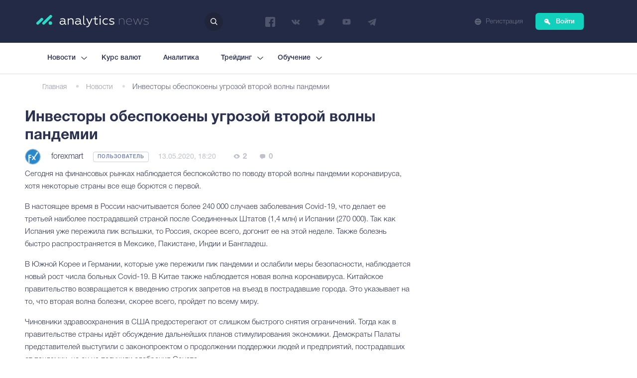

--- FILE ---
content_type: text/html; charset=UTF-8
request_url: https://analytics.news/post/view/investory-obespokoeny-ugrozoj-vtoroj-volny-pandemii
body_size: 10629
content:

<!DOCTYPE html>
<html lang="ru-RU">
<head>
    <meta charset="UTF-8">
    <title>Инвесторы обеспокоены угрозой второй волны пандемии</title>
    <meta http-equiv="X-UA-Compatible" content="IE=edge">
    <meta name="viewport" content="width=device-width, initial-scale=1"/>
    <link href="/favicon.ico" rel="icon">
		
    <meta name="csrf-param" content="_csrf-frontend">
<meta name="csrf-token" content="7O1f5DgHTGhE-lgtwW0CnMpad-eNLuQxnyQdhTJC9OqcryixdVEnDg-8KUieN0zehzs0rrVG3GDpfU7SWhrBuA==">
	<!-- Yandex.Metrika counter -->
	<script type="text/javascript" >
	(function(m,e,t,r,i,k,a){m[i]=m[i]||function(){(m[i].a=m[i].a||[]).push(arguments)};
	m[i].l=1*new Date();k=e.createElement(t),a=e.getElementsByTagName(t)[0],k.async=1,k.src=r,a.parentNode.insertBefore(k,a)})
	(window, document, "script", "https://mc.yandex.ru/metrika/tag.js", "ym");

	ym(64967482, "init", {
	clickmap:true,
	trackLinks:true,
	accurateTrackBounce:true,
	webvisor:true
	});
	</script>
	<noscript><div><img src="https://mc.yandex.ru/watch/64967482" style="position:absolute; left:-9999px;" alt="" /></div></noscript>
	<!-- /Yandex.Metrika counter -->


     <!-- Google tag (gtag.js) -->
     <script async src="https://www.googletagmanager.com/gtag/js?id=G-7BCLNV8ZB2"></script>
        <script>
        window.dataLayer = window.dataLayer || [];
        function gtag(){dataLayer.push(arguments);}
        gtag('js', new Date());

        gtag('config', 'G-7BCLNV8ZB2');
        </script>

    <!-- Google AdSense -->
    <script async src="https://pagead2.googlesyndication.com/pagead/js/adsbygoogle.js?client=ca-pub-9704534545784107"
            crossorigin="anonymous"></script>
    
    <meta name="og:locale" content="ru_RU">
<meta name="og:type" content="article">
<meta name="description" content="Сегодня на финансовых рынках наблюдается беспокойство по поводу второй волны пандемии коронавируса, хотя некоторые страны все еще борются с первой.В настоящее в">
<meta name="og:title" content="Инвесторы обеспокоены угрозой второй волны пандемии">
<meta name="og:description" content="Сегодня на финансовых рынках наблюдается беспокойство по поводу второй волны пандемии коронавируса, хотя некоторые страны все еще борются с первой.В настоящее в">
<meta name="og:image:type" content="image/jpeg">
<meta name="og:image:url" content="https://analytics.news/avatars/2019/u1733417.png">
<meta name="og:image:secure_url" content="https://analytics.news/avatars/2019/u1733417.png">
<meta name="og:url" content="https://analytics.news/post/view/investory-obespokoeny-ugrozoj-vtoroj-volny-pandemii">
<meta name="og:site_name" content="Analytics News">
<meta name="fb:app_id" content="267581040577200">
<meta name="twitter:card" content="summary_large_image">
<meta name="twitter:title" content="Инвесторы обеспокоены угрозой второй волны пандемии">
<meta name="twitter:description" content="Сегодня на финансовых рынках наблюдается беспокойство по поводу второй волны пандемии коронавируса, хотя некоторые страны все еще борются с первой.В настоящее в">
<meta name="twitter:image" content="https://analytics.news/avatars/2019/u1733417.png">
<meta name="twitter:domain" content="analytics.news">
<meta name="twitter:url" content="https://analytics.news/post/view/investory-obespokoeny-ugrozoj-vtoroj-volny-pandemii">
<meta name="twitter:site" content="@Analyti38734476">
<meta name="twitter:creator" content="@Analyti38734476">
<link href="/css/banner.css" rel="stylesheet">
<link href="/css/adsense.css" rel="stylesheet">
<link href="/assets/a0da7ba6/css/all.min.css?v=1750021162" rel="stylesheet">
<link href="/assets/6b2c027/css/bootstrap.css?v=1750020622" rel="stylesheet">
<link href="/css/style-original.css?v=9" rel="stylesheet">
<link href="/css/libs/animate.min.css?v=9" rel="stylesheet">
<link href="/css/astwellsoft.css?v=9" rel="stylesheet">
<link href="/css/blog/blog.css" rel="stylesheet">
<link href="/assets/aa2d2662/css/star-rating.css?v=1750021162" rel="stylesheet">
<link href="/assets/aa2d2662/themes/krajee-svg/theme.css?v=1750021162" rel="stylesheet">
<link href="/assets/c5c3bff1/css/kv-widgets.css?v=1750020607" rel="stylesheet">
<script src="https://www.google.com/recaptcha/api.js"></script>
<script>window.rating_19cede7c = {"theme":"krajee-svg","step":1,"disabled":true,"displayOnly":true,"showClear":false,"showCaption":false,"size":"xs","defaultCaption":"оценка {rating}","starCaptions":["оценка 0","оценка 1","оценка 2","оценка 3","оценка 4","оценка 5"],"language":"ru"};
</script></head>

<body class="not-auth">

    <div class="page-hold">

                <div id="header-wrapper">
          <header id="site-header" class="header">
        <div id="site-header-info" class="container">
            <div class="row">
                <div class="col-md-12">
                    <div class="row header-wrapper justify-content-between">
                        <div class="col-lg-3 col-md-12">
                            <div class="logo">
                                <a href="/"><span class="site-title">Analytics News</span></a>
                            </div>
                        </div>
                        <div class="col-lg-auto col-md-12"> 
                            <div class="search-btn"></div>
                            <form id="main-search-form" class="searchform" action="/search" method="get">                            <input type="text" id="text" class="search" name="text" placeholder="Поиск по сайту" autocomplete="off">                            <button type="submit" class="">Искать</button>                            </form>                        </div> 
                        <div class="col-lg-3 col-md-12">
                            <div id="social-responsive-hold">
                                <span class="shared-icon"><img src="/img/share.png" alt=""></span>
                                <div class="social-bar">
                                    <ul>
                                        <!--noindex-->
                                        <li><a class="fb" href="https://www.facebook.com/Analytics-News-136094827006801/" target="_blank" title="Facebook" rel="nofollow">Facebook</a></li>
                                        <li><a class="vk" href="https://vk.com/analyticsnews" target="_blank" title="ВКонтакте" rel="nofollow">ВКонтакте</a></li>
                                        <li><a class="tw" href="https://twitter.com/Analytics_News_" target="_blank" title="Twitter" rel="nofollow">Twitter</a></li>
                                        <li><a class="yt" href="https://www.youtube.com/channel/UC2_78nSEZoOCsrExOLcgKSA" target="_blank" title="YouTube" rel="nofollow">YouTube</a></li>
                                        <li><a class="tg" href="https://t.me/AN_competition" target="_blank" title="Telegram" rel="nofollow">Telegram</a></li>
                                        <!--/noindex-->
                                    </ul>
                                </div>
                            </div>
                        </div>
						<!--Упрать из дива в случае добавления поиска-->
						<div class="col-lg-auto col-md-12">
						<!--  -->
						</div>	
                        <div class="col-lg-3 col-md-12 no-pd">
                            <div class="auth-block">
                                <div id="mobile-movable" class="head-button guest">

                                    <a class="register-link sign-up auth-link" href="/blog/post/#">Регистрация</a><a class="login-button sign-in show-login" href="/blog/post/#">Войти</a>                                </div>
                            </div>
                        </div>
                    </div>

                    <div id="menu-toggle">
                        <div class="line-1"></div>
                        <div class="line-2"></div>
                        <div class="line-3"></div>
                    </div>
                </div>
            </div>
        </div>

    <div id="top-menu-wrapper">
      <nav id="menu" class="top-nav">
        <div class="container">
            <div class="row">
                <div class="col-md-12">
                    <ul id="menu-new-menu" class="top-menu"><li class="menu-item menu-item-has-children"><a href='https://analytics.news/post/category/novosti' class=''>Новости</a>
<ul class='sub-menu'>
<li class="menu-item"><a href='https://analytics.news/post/category/novosti-ekonomiki' class=''>Новости экономики</a></li>
<li class="menu-item"><a href='https://analytics.news/post/category/novosti-fondovogo-rinka' class=''>Новости фондового рынка</a></li>
<li class="menu-item"><a href='https://analytics.news/post/category/novosti-valutnogo-rinka' class=''>Новости валютного рынка</a></li>
<li class="menu-item"><a href='https://analytics.news/post/category/syryevoy-rynok' class=''>Новости сырьевого рынка</a></li>
<li class="menu-item"><a href='https://analytics.news/post/category/novosti-kriptovalut' class=''>Новости криптовалют</a></li>
</ul>
</li>
<li class="menu-item"><a href='https://analytics.news/kurs-valut' class=''>Курс валют</a></li>
<li class="menu-item"><a href='https://analytics.news/post/category/analitika' class=''>Аналитика</a></li>
<li class="menu-item menu-item-has-children"><a href='#' class=''>Трейдинг</a>
<ul class='sub-menu'>
<li class="menu-item"><a href='/post/category/brokers' class=''>Брокеры</a></li>
</ul>
</li>
<li class="menu-item menu-item-has-children"><a href='#' class=''>Обучение</a>
<ul class='sub-menu'>
<li class="menu-item menu-item-has-children"><a href='#' class=''>Трейдинг</a>
<ul class='sub-menu'>
<li class="menu-item"><a href='/ekonomiceskie-indikatory-ssa' class=''>Экономические индикаторы США</a></li>
<li class="menu-item"><a href='/torgovye-sessii' class=''>Тестовые сессии</a></li>
<li class="menu-item"><a href='/slovar-terminov-forex' class=''>Словарь терминов Forex</a></li>
<li class="menu-item"><a href='/centralnye-banki' class=''>Центральные банки</a></li>
<li class="menu-item"><a href='/rabota-s-metatrader-4' class=''>Работа с MetaTrader 4</a></li>
<li class="menu-item"><a href='/site-pages/technical-indicators' class=''>Технические индикаторы</a></li>
</ul>
</li>
</ul>
</li></ul>                    <div id="mobile-movable-destination"></div>
                </div>
            </div>
        </div>
    </nav>
    </div>
</header>
        </div>

                <div class="content-wrapper">

            <div class="container"><div class="detail-page-breadcrumb"><ul class=""><li><a href="/">Главная</a></li>
<li><a href="/post/category/novosti">Новости</a></li>
<li class="active">Инвесторы обеспокоены угрозой второй волны пандемии</li>
</ul></div></div>			                        
<!-- JSON-LD Structured Data for Article -->
<script type="application/ld+json">
{
    "@context": "https://schema.org",
    "@type": "Article",
    "headline": "Инвесторы обеспокоены угрозой второй волны пандемии",
    "description": "Сегодня на финансовых рынках наблюдается беспокойство по поводу второй волны пандемии коронавируса, хотя некоторые страны все еще борются с первой.В настоящее в",
    "url": "https://analytics.news/post/view/investory-obespokoeny-ugrozoj-vtoroj-volny-pandemii",
    "datePublished": "2020-05-13T18:20:20+03:00",
    "dateModified": "2020-05-13T18:20:20+03:00",
    "wordCount": 2,
    "timeRequired": "PT1M",
    "inLanguage": "ru",
    "author": {
        "@type": "Person",
        "name": "forexmart",
        "url": "https://analytics.news/author/forexmart",
        "image": {
            "@type": "ImageObject",
            "url": "https://analytics.news/avatars/2019/u1733417.png"
        }    },
    "publisher": {
        "@type": "Organization",
        "name": "Analytics News",
        "url": "https://analytics.news/",
        "logo": {
            "@type": "ImageObject",
            "url": "https://analytics.news/img/logo.jpg",
            "width": "300",
            "height": "60"
        },
        "sameAs": [
            "https://www.facebook.com/Analytics-News-136094827006801/",
            "https://vk.com/analyticsnews",
            "https://twitter.com/Analytics_News_",
            "https://www.youtube.com/channel/UC2_78nSEZoOCsrExOLcgKSA",
            "https://t.me/AN_competition"
        ]
    },
    "mainEntityOfPage": {
        "@type": "WebPage",
        "@id": "https://analytics.news/post/view/investory-obespokoeny-ugrozoj-vtoroj-volny-pandemii"
    },
    "image": {
        "@type": "ImageObject",
        "url": "https://analytics.news/avatars/2019/u1733417.png",
        "width": "1200",
        "height": "630"
    },
    "articleSection": "Новости",
    "keywords": [
                                    "Новости"                        ],
    "interactionStatistic": [
        {
            "@type": "InteractionCounter",
            "interactionType": "https://schema.org/ReadAction",
            "userInteractionCount": 2        },
        {
            "@type": "InteractionCounter",
            "interactionType": "https://schema.org/LikeAction",
            "userInteractionCount": 0        },
        {
            "@type": "InteractionCounter",
            "interactionType": "https://schema.org/CommentAction",
            "userInteractionCount": 0        }
    ]
}
</script>

<!-- Breadcrumb Structured Data -->
<script type="application/ld+json">
{
    "@context": "https://schema.org",
    "@type": "BreadcrumbList",
    "itemListElement": [
        {
            "@type": "ListItem",
            "position": 1,
            "name": "Главная",
            "item": "https://analytics.news/"
        },
        {
            "@type": "ListItem",
            "position": 2,
            "name": "Блог",
            "item": "https://analytics.news/blog/post"
        },
                {
            "@type": "ListItem",
            "position": 3,
            "name": "Новости",
            "item": "https://analytics.news/blog/post/category/novosti"
        }                ,        {
            "@type": "ListItem",
            "position": 4,
            "name": "Инвесторы обеспокоены угрозой второй волны пандемии"
        }
    ]
}
</script>

<!-- Related Articles Structured Data -->
<script type="application/ld+json">
{
    "@context": "https://schema.org",
    "@type": "ItemList",
    "name": "Похожие статьи",
    "description": "Статьи по схожей тематике",
    "numberOfItems": 6,
    "itemListElement": [
                {
            "@type": "Article",
            "position": 1,
            "headline": "Ливия подпишет 25-летний контракт с TotalEnergies и ConocoPhillips",
            "url": "https://analytics.news/post/view/liviya-podpishet-25-letnii-kontrakt-s-totalenergies-i-conocophillips",
            "image": "https://analytics.news/img/logo.jpg",
            "datePublished": "2026-01-25T14:09:39+02:00",
            "author": {
                "@type": "Person",
                "name": "Analytics News"
            }
        },                {
            "@type": "Article",
            "position": 2,
            "headline": "Индийская рупия падает до нового рекордного минимума на фоне сильного спроса на доллар",
            "url": "https://analytics.news/post/view/indiiskaya-rupiya-padaet-do-novogo-rekordnogo-minimuma-na-fone-silnogo-sprosa-na-dollar",
            "image": "https://analytics.news/img/logo.jpg",
            "datePublished": "2026-01-23T16:55:42+02:00",
            "author": {
                "@type": "Person",
                "name": "Analytics News"
            }
        },                {
            "@type": "Article",
            "position": 3,
            "headline": "Рост премий на золото в Индии и Китае на фоне ожиданий повышения импортной пошлины",
            "url": "https://analytics.news/post/view/rost-premii-na-zoloto-v-indii-i-kitae-na-fone-ozhidanii-povysheniya-importnoi-poshliny",
            "image": "https://analytics.news/img/logo.jpg",
            "datePublished": "2026-01-23T16:55:37+02:00",
            "author": {
                "@type": "Person",
                "name": "Analytics News"
            }
        },                {
            "@type": "Article",
            "position": 4,
            "headline": "ContourGlobal выходит на рынок возобновляемой энергии Греции",
            "url": "https://analytics.news/post/view/contourglobal-vyhodit-na-rynok-vozobnovlyaemoi-energii-grecii",
            "image": "https://analytics.news/img/logo.jpg",
            "datePublished": "2026-01-23T16:55:28+02:00",
            "author": {
                "@type": "Person",
                "name": "Analytics News"
            }
        },                {
            "@type": "Article",
            "position": 5,
            "headline": "Новый бюджет Германии: неожиданные результаты",
            "url": "https://analytics.news/post/view/novyi-byudzhet-germanii-neozhidannye-rezultaty",
            "image": "https://analytics.news/img/logo.jpg",
            "datePublished": "2026-01-23T16:55:22+02:00",
            "author": {
                "@type": "Person",
                "name": "Analytics News"
            }
        },                {
            "@type": "Article",
            "position": 6,
            "headline": "Юаньовые фьючерсы на СПГ: Новая эра для Китая",
            "url": "https://analytics.news/post/view/yuanovye-fyuchersy-na-spg-novaya-era-dlya-kitaya",
            "image": "https://analytics.news/img/logo.jpg",
            "datePublished": "2026-01-23T09:37:10+02:00",
            "author": {
                "@type": "Person",
                "name": "Analytics News"
            }
        }            ]
}
</script>

<div class="post-detail-wrapp">
    <div class="container">
        <div class="row">
            <div class="col-xl-8 ">

                <section class="detail-content">

                    <div class="descr mt-3">

                        <h1>Инвесторы обеспокоены угрозой второй волны пандемии</h1>

                        <div class="post-head">
                            <a href="/author/forexmart" class="img">
                                                                    <img src="/avatars/2019/u1733417.png" alt="forexmart" title="Просмотреть автора">
                                                            </a>
                            <a href="/author/forexmart"  title="Просмотреть автора"><span>forexmart</span></a>
                            <div class="autor-type">
                                <span>Пользователь</span>
                            </div>
                            <span class="date">13.05.2020, 18:20</span>
                            <div class="post-meta">
                                <div class="view">
                                    <span>2</span>
                                </div>
                                <div class="comments">
                                    <span>0</span>
                                </div>
                            </div>
                        </div>
                    <p>Сегодня на финансовых рынках наблюдается беспокойство по поводу второй волны пандемии коронавируса, хотя некоторые страны все еще борются с первой.</p><p>В настоящее время в России насчитывается более 240 000 случаев заболевания Covid-19, что делает ее третьей наиболее пострадавшей страной после Соединенных Штатов (1,4 млн) и Испании (270 000). Так как Испания уже пережила пик вспышки, то Россия, скорее всего, догонит ее на этой неделе. Также болезнь быстро распространяется в Мексике, Пакистане, Индии и Бангладеш.</p><p>В Южной Корее и Германии, которые уже пережили пик пандемии и ослабили меры безопасности, наблюдается новый рост числа больных Covid-19. В Китае также наблюдается новая волна коронавируса. Китайское правительство возвращается к введению строгих запретов на въезд в пострадавшие города. Это указывает на то, что вторая волна болезни, скорее всего, пройдет по всему миру.</p><p>Чиновники здравоохранения в США предостерегают от слишком быстрого снятия ограничений. Тогда как в правительстве страны идёт обсуждение дальнейших планов стимулирования экономики. Демократы Палаты представителей выступили с законопроектом о продолжении поддержки людей и предприятий, пострадавших от пандемии, но он не получили одобрения Сената.</p><p>Сегодня инвесторы будут следить за выступлением председателя ФРС Джерома Пауэлла. Многие предполагают, что Федеральная резервная система может снизить процентные ставки ниже нуля в этом году, но недавние выступления других важных чиновников ФРС не подтвердили этого. Таким образом, Пауэлл вряд ли сообщит сегодня о негативных ставках, даже если президент Трамп снова будет его критиковать.<br /><img src="http://stockpost.ru/images/photos/56f4fe5a31c4c4eb505fb37dc66f9571.jpg" alt="" /></p>
                    <div class="detail-post-footer" style="clear:both;">
                        <div class="post-meta">
                            <!-- <div class="view">
                                <span>2</span>
                            </div>
                            <div class="comments">
                                <span>0</span>
                            </div> -->

                            <!-- LIKE BLOCK -->
                                                        <div class="like post-like-btn" data-post-id="71361" data-is-liked="no" title="Поставить лайк">
                                <span id="likes-count">0</span>
                            </div>
                            <!-- END LIKE BLOCK -->

                        </div>  <!-- end .post-meta -->

                        <div class="detail-share" style="clear:both;">
                            <span>Поделиться:</span>
                            <ul>
                                <li>
                                    <a href="https://www.facebook.com/sharer/sharer.php?u=https://analytics.news/post/view/investory-obespokoeny-ugrozoj-vtoroj-volny-pandemii" id="share_fb" class="share_social fb" target="_blank">
                                        <img src="/img/icons/facebook.svg" alt="">
                                        Facebook
                                    </a>
                                </li>
                                <li>
                                    <a href="http://vk.com/share.php?url=https://analytics.news/post/view/investory-obespokoeny-ugrozoj-vtoroj-volny-pandemii" class="share_social vk">
                                        <img src="/img/icons/vk.svg" alt="">
                                        Vk
                                    </a>
                                </li>
                                <li>
                                    <a href="http://twitter.com/intent/tweet?text=Инвесторы обеспокоены угрозой второй волны пандемии&url=https://analytics.news/post/view/investory-obespokoeny-ugrozoj-vtoroj-volny-pandemii" class="share_social tw">
                                        <img src="/img/icons/twitter.svg" alt="">
                                        Twitter
                                    </a>
                                </li>
                            </ul>
                        </div>  <!-- end .detail-share -->

                        <!-- 
<div class="post-autor-bottom">
    <div class="autor-img">
        <a href="/author/forexmart"><img src="/avatars/2019/u1733417.png" alt=""></a>
        <span>автор статьи</span>
    </div>
    <div class="autor-data">
        <a href="/author/forexmart" class="name">forexmart</a>
        <div class="mx-4 my-3 px-5 ">
                    </div>
        <div class="additional">
            <span class="experience">Опыт работы ...</span>
            <span class="country">...</span>
            <span class="likes">Оценили: 61</span>
        </div>
    </div>
</div>
 -->

                    </div>
                    </div> <!--end .desrc -->

                                        <!-- ANOTHER NEWS Section -->
                    
    <div class="row">
        <section class="col-md-12 related-block-detail">
            <h3>Похожие новости</h3>
            <div class="row">
                                    <div class="col-lg-4 col-md-6 mb-3">
                        <div class="related-item-detail">
                            <a href="/post/view/liviya-podpishet-25-letnii-kontrakt-s-totalenergies-i-conocophillips" class="images" style="background-image: url(/img/hu.png)"></a>
                            <a href="/post/view/liviya-podpishet-25-letnii-kontrakt-s-totalenergies-i-conocophillips" class="related-title">Ливия подпишет 25-летний контракт с TotalEnergies и ConocoPhillips </a>
                            <div class="post-meta">
                                <div class="view">
                                    <span>2</span>
                                </div>
                                <div class="comments">
                                    <span>0</span>
                                </div>
                                <div class="like">
                                    <span>0</span>
                                </div>
                            </div>
                        </div>
                    </div>
                                    <div class="col-lg-4 col-md-6 mb-3">
                        <div class="related-item-detail">
                            <a href="/post/view/indiiskaya-rupiya-padaet-do-novogo-rekordnogo-minimuma-na-fone-silnogo-sprosa-na-dollar" class="images" style="background-image: url(/img/hu.png)"></a>
                            <a href="/post/view/indiiskaya-rupiya-padaet-do-novogo-rekordnogo-minimuma-na-fone-silnogo-sprosa-na-dollar" class="related-title">Индийская рупия падает до нового рекордного минимума на фоне сильного спроса на доллар </a>
                            <div class="post-meta">
                                <div class="view">
                                    <span>1</span>
                                </div>
                                <div class="comments">
                                    <span>0</span>
                                </div>
                                <div class="like">
                                    <span>0</span>
                                </div>
                            </div>
                        </div>
                    </div>
                                    <div class="col-lg-4 col-md-6 mb-3">
                        <div class="related-item-detail">
                            <a href="/post/view/rost-premii-na-zoloto-v-indii-i-kitae-na-fone-ozhidanii-povysheniya-importnoi-poshliny" class="images" style="background-image: url(/img/hu.png)"></a>
                            <a href="/post/view/rost-premii-na-zoloto-v-indii-i-kitae-na-fone-ozhidanii-povysheniya-importnoi-poshliny" class="related-title">Рост премий на золото в Индии и Китае на фоне ожиданий повышения импортной пошлины </a>
                            <div class="post-meta">
                                <div class="view">
                                    <span>1</span>
                                </div>
                                <div class="comments">
                                    <span>0</span>
                                </div>
                                <div class="like">
                                    <span>0</span>
                                </div>
                            </div>
                        </div>
                    </div>
                                    <div class="col-lg-4 col-md-6 mb-3">
                        <div class="related-item-detail">
                            <a href="/post/view/contourglobal-vyhodit-na-rynok-vozobnovlyaemoi-energii-grecii" class="images" style="background-image: url(/img/hu.png)"></a>
                            <a href="/post/view/contourglobal-vyhodit-na-rynok-vozobnovlyaemoi-energii-grecii" class="related-title">ContourGlobal выходит на рынок возобновляемой энергии Греции </a>
                            <div class="post-meta">
                                <div class="view">
                                    <span>1</span>
                                </div>
                                <div class="comments">
                                    <span>0</span>
                                </div>
                                <div class="like">
                                    <span>0</span>
                                </div>
                            </div>
                        </div>
                    </div>
                                    <div class="col-lg-4 col-md-6 mb-3">
                        <div class="related-item-detail">
                            <a href="/post/view/novyi-byudzhet-germanii-neozhidannye-rezultaty" class="images" style="background-image: url(/img/hu.png)"></a>
                            <a href="/post/view/novyi-byudzhet-germanii-neozhidannye-rezultaty" class="related-title">Новый бюджет Германии: неожиданные результаты </a>
                            <div class="post-meta">
                                <div class="view">
                                    <span>1</span>
                                </div>
                                <div class="comments">
                                    <span>0</span>
                                </div>
                                <div class="like">
                                    <span>0</span>
                                </div>
                            </div>
                        </div>
                    </div>
                                    <div class="col-lg-4 col-md-6 mb-3">
                        <div class="related-item-detail">
                            <a href="/post/view/yuanovye-fyuchersy-na-spg-novaya-era-dlya-kitaya" class="images" style="background-image: url(/img/hu.png)"></a>
                            <a href="/post/view/yuanovye-fyuchersy-na-spg-novaya-era-dlya-kitaya" class="related-title">Юаньовые фьючерсы на СПГ: Новая эра для Китая </a>
                            <div class="post-meta">
                                <div class="view">
                                    <span>1</span>
                                </div>
                                <div class="comments">
                                    <span>0</span>
                                </div>
                                <div class="like">
                                    <span>0</span>
                                </div>
                            </div>
                        </div>
                    </div>
                            </div>
            <a href="/post/category/novosti" class="all-news">Все новости</a>
        </section>
    </div>

                </section>
            </div>

            <div class="col-xl-4">
                                <!-- <aside class="right-sidebar">
                    <ul class="social">
                                                </ul>

                                    </aside> -->
            </div>
        </div>

    </div>
</div>

                                </div>

        <a class="to-top-page" title="К началу страницы">Вверх</a>

		                <footer class="footer">
  <div class="container">
      <div class="row">

          <div class="col-xl-5 col-lg-6">
      <div class="copyright">
          <span class="logo"></span>
          <span class="text"><span>© 2017–2026 Analytics News</span></span>
      </div>
          </div>

          <div class="col-xl-5 col-lg-6">
            <ul id="menu-footer-menu" class="menu"><li id="menu-item-2105" class="menu-item menu-item-type-post_type menu-item-object-page"><a href="/politika-konfidencialnosti">Политика конфиденциальности</a></li>
                <li id="menu-item-2106" class="menu-item menu-item-type-post_type menu-item-object-page menu-item-2106"><a href="/o-nas">О нас</a></li>
                <li id="menu-item-2112" class="menu-item menu-item-type-post_type menu-item-object-page menu-item-2112"><a href="/pravila-polzovaniya-saytom">Правила сайта</a></li>
                <li id="menu-item-2308" class="menu-item menu-item-type-post_type menu-item-object-page menu-item-2308"><a href="/contact">Контакты</a></li>
            </ul>
          </div>


          <div class="col-xl-2 col-lg-12">
              <input type="text" id="krajee-rating" class="rating-loading" name="rating_1" value="4.6" data-krajee-rating="rating_19cede7c">          </div>

      </div>
      </div>
  </footer>

    </div> <!--end page-hold -->

  
<div class="fade-bg">
    <div class="wrap container">
        <div class="row">
            <div class="col-md-12">
             <div id="form-popup" class="scrollable">
                <div id="logo-animate"></div>
                <ul class="tabs-switch">
                    <li><a href="#tab-1" class="sign-in">Войти</a></li>
                    <li><a href="#tab-2" class="sign-up">Регистрация</a></li>
                </ul>
                <div class="tabs">
                    <div class="tab sign-in" id="tab-1">
                        <form id="login-form" action="/login" method="post">
<input type="hidden" name="_csrf-frontend" value="7O1f5DgHTGhE-lgtwW0CnMpad-eNLuQxnyQdhTJC9OqcryixdVEnDg-8KUieN0zehzs0rrVG3GDpfU7SWhrBuA==">                            <!-- <div class="social-login">
                                <div class="social-login-text">Войти через социальные сети</div>


                                <div class="wp-social-login-widget">

                                    <div class="wp-social-login-connect-with">Связать с:</div>

                                    <div class="wp-social-login-provider-list" style="display: flex; justify-content: space-between;"><a class="wp-social-login-provider wp-social-login-provider-facebook " href="/network/auth?authclient=facebook"></a><a class="wp-social-login-provider wp-social-login-provider-twitter " href="/network/auth?authclient=twitter"></a><a class="wp-social-login-provider wp-social-login-provider-vkontakte " href="/network/auth?authclient=vkontakte"></a></div>

                                    <div class="wp-social-login-widget-clearing"></div>

                                </div>

                                <div class="or"><span>или</span></div>
                            </div> -->
                            <div class="form-group field-loginform-username required">

<input type="text" id="loginform-username" class="" name="LoginForm[username]" placeholder="Логин или Email" aria-required="true">

<div class="help-block"></div>
</div>                            <div class="form-group field-loginform-password required">

<input type="password" id="loginform-password" class="" name="LoginForm[password]" placeholder="Пароль" aria-required="true">

<div class="help-block"></div>
</div>
                            <div class="btn-wrapper">
                                <p class="checkbox forgetmenot">
                                    <input name="rememberme" type="checkbox" id="rememberme" value="forever">
                                    <label for="rememberme">Запомнить меня</label>
                                </p>
                                <a class="lost reset-password-link" href="/request-password-reset">Забыли пароль?</a>                            </div>

                            <span id="lLogin" class="label label-warning" style="display: none;">Неверный логин или пароль.</span>
                            <button type="submit" class="btn">Войти</button>                        </form>                    </div>

                    <div class="tab  sign-up" id="tab-2">
                        <form id="register-form" action="/signup" method="post">
<input type="hidden" name="_csrf-frontend" value="7O1f5DgHTGhE-lgtwW0CnMpad-eNLuQxnyQdhTJC9OqcryixdVEnDg-8KUieN0zehzs0rrVG3GDpfU7SWhrBuA==">                        <!-- <div class="social-login">
                            <div class="social-login-text">Зарегистрироваться через социальные сети</div>

                            <div class="wp-social-login-widget">

                                <div class="wp-social-login-connect-with">Связать с:</div>

                                <div class="wp-social-login-provider-list" style="display: flex; justify-content: space-between;"><a class="wp-social-login-provider wp-social-login-provider-facebook " href="/network/auth?authclient=facebook"></a><a class="wp-social-login-provider wp-social-login-provider-twitter " href="/network/auth?authclient=twitter"></a><a class="wp-social-login-provider wp-social-login-provider-vkontakte " href="/network/auth?authclient=vkontakte"></a></div>
                                <div class="wp-social-login-widget-clearing"></div>

                            </div>



                            <div class="or"><span>или</span></div>
                        </div> -->
                            <div class="form-group field-signupform-username required">

<input type="text" id="signupform-username" class="" name="SignupForm[username]" placeholder="Логин" aria-required="true">

<div class="help-block"></div>
</div>                            <span id="isLoginExist" class="label label-warning" style="display: none;">Такой логин уже зарегистрирован</span>

                            <div class="form-group field-signupform-email required">

<input type="text" id="signupform-email" class="" name="SignupForm[email]" placeholder="Email" aria-required="true">

<div class="help-block"></div>
</div>
                            <span id="lEmail" class="label label-warning" style="display: none;">Такой email уже зарегистрирован</span>
                            <div class="form-group field-signupform-phone required">

<input type="text" id="signupform-phone" class="" name="SignupForm[phone]" placeholder="Номер телефона 79876543210" aria-required="true">

<div class="help-block"></div>
</div>                            <span id="lPhone" class="label label-warning" style="display: none;">Такой номер уже зарегистрирован</span>

                            <div class="form-group field-signupform-password required">

<input type="password" id="signupform-password" class="" name="SignupForm[password]" placeholder="Пароль" aria-required="true">

<div class="help-block"></div>
</div>
                            <div class="form-group field-signupform-password_confirm required">

<input type="password" id="signupform-password_confirm" class="" name="SignupForm[password_confirm]" placeholder="Повторите пароль" aria-required="true">

<div class="help-block"></div>
</div>
                            <div class="g-recaptcha mt-4 mb-3" data-sitekey="6Le-210rAAAAAPYonj2STFDbcXF1Pu3P-rNR1bJ6" data-callback="onRecaptchaSuccess"></div>
                            <input type="hidden" id="signupform-recaptcha" name="SignupForm[recaptcha]">                            <div class="help-block help-block-error"></div>
                        <div class="">

                            <p class="checkbox">
                                <input id="email-subscription" type="checkbox" name="email-subscribtion" value="1">
                                <label for="email-subscription" class="agreement-label">
                                    Я соглашаюсь получать рекламные материалы от сайта и партнеров
                                </label>
                            </p>

                            <p class="checkbox agreement">
                                <input id="agreement" type="checkbox" value="1" name="agreement">
                                <label for="agreement" class="agreement-label">Я принимаю правила
                                    <a href="/pravila-polzovaniya-saytom" class="agreement-user" target="_blank" style="display: inline;">пользовательского соглашения</a>
                                </label>
                            </p>

                            <span id="lAgriment" class="label label-warning" style="display: none;">Вы должны принять условия пользовательского соглашения</span>

                            <button type="submit" class="btn">Зарегистрироваться</button>
                        </form>                    </div>
                </div>
                </div>
                </div>
            </div>
        </div>
         <div class="close-btn"></div>
    </div>
</div>

<script src="/assets/7081c3ae/jquery.js?v=1750020622"></script>
<script src="/js/blog/view-post.js"></script>
<script src="/assets/2a3026f8/yii.js?v=1750020622"></script>
<script src="/assets/6b2c027/js/bootstrap.bundle.js?v=1750020622"></script>
<script src="/js/jquery/ui/widget.min.js?ver=1.11.4"></script>
<script src="/js/lib/bodymovin_light.min.js"></script>
<script src="/js/astwellsoft.js?v=9"></script>
<script src="/assets/2a3026f8/yii.activeForm.js?v=1750020622"></script>
<script src="/assets/f4448088/sweetalert2.all.js?v=1750020607"></script>
<script src="/assets/aa2d2662/js/star-rating.js?v=1750021162"></script>
<script src="/assets/aa2d2662/js/locales/ru.js?v=1750021162"></script>
<script src="/assets/aa2d2662/themes/krajee-svg/theme.js?v=1750021162"></script>
<script src="/assets/c5c3bff1/js/kv-widgets.js?v=1750020607"></script>
<script src="/js/auth-modal.js"></script>
<script src="/assets/2a3026f8/yii.validation.js?v=1750020622"></script>
<script>jQuery(function ($) {
jQuery('#main-search-form').yiiActiveForm([], {"errorSummary":".alert.alert-danger","errorCssClass":"is-invalid","successCssClass":"is-valid","validationStateOn":"input"});
jQuery&&jQuery.pjax&&(jQuery.pjax.defaults.maxCacheLength=0);
if (jQuery('#krajee-rating').data('rating')) { jQuery('#krajee-rating').rating('destroy'); }
jQuery('#krajee-rating').rating(rating_19cede7c);

    jQuery('#krajee-rating').on("change", function(e){
        $.post( "/main/rating", { value: e.target.value})
            .done(function( data ) {
                var widget = jQuery('#krajee-rating');
                if (typeof data.error !== 'undefined'){
                    widget.rating('reset');
                    sweetAlert({title : data.error, type : 'error'});
                } else {
                    sweetAlert({title : data.title, type : 'success'});
                    widget.val(data.rate);
                    widget.rating('refresh', {disabled: true, displayOnly: true, showClear: false, showCaption: true});
                }
            });
    });

jQuery('#login-form').yiiActiveForm([{"id":"loginform-username","name":"username","container":".field-loginform-username","input":"#loginform-username","validate":function (attribute, value, messages, deferred, $form) {yii.validation.required(value, messages, {"message":"Это обязательное поле"});}},{"id":"loginform-password","name":"password","container":".field-loginform-password","input":"#loginform-password","validate":function (attribute, value, messages, deferred, $form) {yii.validation.required(value, messages, {"message":"Это обязательное поле"});}}], []);
jQuery('#register-form').yiiActiveForm([{"id":"signupform-username","name":"username","container":".field-signupform-username","input":"#signupform-username","validate":function (attribute, value, messages, deferred, $form) {yii.validation.required(value, messages, {"message":"Это обязательное поле."});value = yii.validation.trim($form, attribute, [], value);yii.validation.string(value, messages, {"message":"Значение «Username» должно быть строкой.","min":2,"tooShort":"Значение «Username» должно содержать минимум 2 символа.","max":255,"tooLong":"Значение «Username» должно содержать максимум 255 символов.","skipOnEmpty":1});}},{"id":"signupform-email","name":"email","container":".field-signupform-email","input":"#signupform-email","validate":function (attribute, value, messages, deferred, $form) {yii.validation.required(value, messages, {"message":"Это обязательное поле."});value = yii.validation.trim($form, attribute, [], value);yii.validation.email(value, messages, {"pattern":/^[a-zA-Z0-9!#$%&'*+\/=?^_`{|}~-]+(?:\.[a-zA-Z0-9!#$%&'*+\/=?^_`{|}~-]+)*@(?:[a-zA-Z0-9](?:[a-zA-Z0-9-]*[a-zA-Z0-9])?\.)+[a-zA-Z0-9](?:[a-zA-Z0-9-]*[a-zA-Z0-9])?$/,"fullPattern":/^[^@]*<[a-zA-Z0-9!#$%&'*+\/=?^_`{|}~-]+(?:\.[a-zA-Z0-9!#$%&'*+\/=?^_`{|}~-]+)*@(?:[a-zA-Z0-9](?:[a-zA-Z0-9-]*[a-zA-Z0-9])?\.)+[a-zA-Z0-9](?:[a-zA-Z0-9-]*[a-zA-Z0-9])?>$/,"allowName":false,"message":"Значение «Email» не является правильным email адресом.","enableIDN":false,"skipOnEmpty":1});yii.validation.string(value, messages, {"message":"Значение «Email» должно быть строкой.","max":255,"tooLong":"Значение «Email» должно содержать максимум 255 символов.","skipOnEmpty":1});}},{"id":"signupform-phone","name":"phone","container":".field-signupform-phone","input":"#signupform-phone","validate":function (attribute, value, messages, deferred, $form) {yii.validation.required(value, messages, {"message":"Это обязательное поле."});value = yii.validation.trim($form, attribute, [], value);}},{"id":"signupform-password","name":"password","container":".field-signupform-password","input":"#signupform-password","validate":function (attribute, value, messages, deferred, $form) {yii.validation.required(value, messages, {"message":"Это обязательное поле."});value = yii.validation.trim($form, attribute, [], value);yii.validation.string(value, messages, {"message":"Значение «Password» должно быть строкой.","min":6,"tooShort":"Значение «Password» должно содержать минимум 6 символов.","skipOnEmpty":1});}},{"id":"signupform-password_confirm","name":"password_confirm","container":".field-signupform-password_confirm","input":"#signupform-password_confirm","validate":function (attribute, value, messages, deferred, $form) {yii.validation.required(value, messages, {"message":"Это обязательное поле."});value = yii.validation.trim($form, attribute, [], value);yii.validation.compare(value, messages, {"operator":"==","type":"string","compareAttribute":"signupform-password","compareAttributeName":"SignupForm[password]","skipOnEmpty":1,"message":"Пароли не совпадают"}, $form);}}], []);
});</script>
<script>jQuery(window).on('load', function () {

    $(document).on('click', '.share_social', function () {
        
        window.open($(this).attr('href'),'title', 'width=500, height=500');
        
        return false;
    });

});</script></body>
</html>


--- FILE ---
content_type: text/html; charset=utf-8
request_url: https://www.google.com/recaptcha/api2/anchor?ar=1&k=6Le-210rAAAAAPYonj2STFDbcXF1Pu3P-rNR1bJ6&co=aHR0cHM6Ly9hbmFseXRpY3MubmV3czo0NDM.&hl=en&v=PoyoqOPhxBO7pBk68S4YbpHZ&size=normal&anchor-ms=20000&execute-ms=30000&cb=igbr1pgbemg2
body_size: 49177
content:
<!DOCTYPE HTML><html dir="ltr" lang="en"><head><meta http-equiv="Content-Type" content="text/html; charset=UTF-8">
<meta http-equiv="X-UA-Compatible" content="IE=edge">
<title>reCAPTCHA</title>
<style type="text/css">
/* cyrillic-ext */
@font-face {
  font-family: 'Roboto';
  font-style: normal;
  font-weight: 400;
  font-stretch: 100%;
  src: url(//fonts.gstatic.com/s/roboto/v48/KFO7CnqEu92Fr1ME7kSn66aGLdTylUAMa3GUBHMdazTgWw.woff2) format('woff2');
  unicode-range: U+0460-052F, U+1C80-1C8A, U+20B4, U+2DE0-2DFF, U+A640-A69F, U+FE2E-FE2F;
}
/* cyrillic */
@font-face {
  font-family: 'Roboto';
  font-style: normal;
  font-weight: 400;
  font-stretch: 100%;
  src: url(//fonts.gstatic.com/s/roboto/v48/KFO7CnqEu92Fr1ME7kSn66aGLdTylUAMa3iUBHMdazTgWw.woff2) format('woff2');
  unicode-range: U+0301, U+0400-045F, U+0490-0491, U+04B0-04B1, U+2116;
}
/* greek-ext */
@font-face {
  font-family: 'Roboto';
  font-style: normal;
  font-weight: 400;
  font-stretch: 100%;
  src: url(//fonts.gstatic.com/s/roboto/v48/KFO7CnqEu92Fr1ME7kSn66aGLdTylUAMa3CUBHMdazTgWw.woff2) format('woff2');
  unicode-range: U+1F00-1FFF;
}
/* greek */
@font-face {
  font-family: 'Roboto';
  font-style: normal;
  font-weight: 400;
  font-stretch: 100%;
  src: url(//fonts.gstatic.com/s/roboto/v48/KFO7CnqEu92Fr1ME7kSn66aGLdTylUAMa3-UBHMdazTgWw.woff2) format('woff2');
  unicode-range: U+0370-0377, U+037A-037F, U+0384-038A, U+038C, U+038E-03A1, U+03A3-03FF;
}
/* math */
@font-face {
  font-family: 'Roboto';
  font-style: normal;
  font-weight: 400;
  font-stretch: 100%;
  src: url(//fonts.gstatic.com/s/roboto/v48/KFO7CnqEu92Fr1ME7kSn66aGLdTylUAMawCUBHMdazTgWw.woff2) format('woff2');
  unicode-range: U+0302-0303, U+0305, U+0307-0308, U+0310, U+0312, U+0315, U+031A, U+0326-0327, U+032C, U+032F-0330, U+0332-0333, U+0338, U+033A, U+0346, U+034D, U+0391-03A1, U+03A3-03A9, U+03B1-03C9, U+03D1, U+03D5-03D6, U+03F0-03F1, U+03F4-03F5, U+2016-2017, U+2034-2038, U+203C, U+2040, U+2043, U+2047, U+2050, U+2057, U+205F, U+2070-2071, U+2074-208E, U+2090-209C, U+20D0-20DC, U+20E1, U+20E5-20EF, U+2100-2112, U+2114-2115, U+2117-2121, U+2123-214F, U+2190, U+2192, U+2194-21AE, U+21B0-21E5, U+21F1-21F2, U+21F4-2211, U+2213-2214, U+2216-22FF, U+2308-230B, U+2310, U+2319, U+231C-2321, U+2336-237A, U+237C, U+2395, U+239B-23B7, U+23D0, U+23DC-23E1, U+2474-2475, U+25AF, U+25B3, U+25B7, U+25BD, U+25C1, U+25CA, U+25CC, U+25FB, U+266D-266F, U+27C0-27FF, U+2900-2AFF, U+2B0E-2B11, U+2B30-2B4C, U+2BFE, U+3030, U+FF5B, U+FF5D, U+1D400-1D7FF, U+1EE00-1EEFF;
}
/* symbols */
@font-face {
  font-family: 'Roboto';
  font-style: normal;
  font-weight: 400;
  font-stretch: 100%;
  src: url(//fonts.gstatic.com/s/roboto/v48/KFO7CnqEu92Fr1ME7kSn66aGLdTylUAMaxKUBHMdazTgWw.woff2) format('woff2');
  unicode-range: U+0001-000C, U+000E-001F, U+007F-009F, U+20DD-20E0, U+20E2-20E4, U+2150-218F, U+2190, U+2192, U+2194-2199, U+21AF, U+21E6-21F0, U+21F3, U+2218-2219, U+2299, U+22C4-22C6, U+2300-243F, U+2440-244A, U+2460-24FF, U+25A0-27BF, U+2800-28FF, U+2921-2922, U+2981, U+29BF, U+29EB, U+2B00-2BFF, U+4DC0-4DFF, U+FFF9-FFFB, U+10140-1018E, U+10190-1019C, U+101A0, U+101D0-101FD, U+102E0-102FB, U+10E60-10E7E, U+1D2C0-1D2D3, U+1D2E0-1D37F, U+1F000-1F0FF, U+1F100-1F1AD, U+1F1E6-1F1FF, U+1F30D-1F30F, U+1F315, U+1F31C, U+1F31E, U+1F320-1F32C, U+1F336, U+1F378, U+1F37D, U+1F382, U+1F393-1F39F, U+1F3A7-1F3A8, U+1F3AC-1F3AF, U+1F3C2, U+1F3C4-1F3C6, U+1F3CA-1F3CE, U+1F3D4-1F3E0, U+1F3ED, U+1F3F1-1F3F3, U+1F3F5-1F3F7, U+1F408, U+1F415, U+1F41F, U+1F426, U+1F43F, U+1F441-1F442, U+1F444, U+1F446-1F449, U+1F44C-1F44E, U+1F453, U+1F46A, U+1F47D, U+1F4A3, U+1F4B0, U+1F4B3, U+1F4B9, U+1F4BB, U+1F4BF, U+1F4C8-1F4CB, U+1F4D6, U+1F4DA, U+1F4DF, U+1F4E3-1F4E6, U+1F4EA-1F4ED, U+1F4F7, U+1F4F9-1F4FB, U+1F4FD-1F4FE, U+1F503, U+1F507-1F50B, U+1F50D, U+1F512-1F513, U+1F53E-1F54A, U+1F54F-1F5FA, U+1F610, U+1F650-1F67F, U+1F687, U+1F68D, U+1F691, U+1F694, U+1F698, U+1F6AD, U+1F6B2, U+1F6B9-1F6BA, U+1F6BC, U+1F6C6-1F6CF, U+1F6D3-1F6D7, U+1F6E0-1F6EA, U+1F6F0-1F6F3, U+1F6F7-1F6FC, U+1F700-1F7FF, U+1F800-1F80B, U+1F810-1F847, U+1F850-1F859, U+1F860-1F887, U+1F890-1F8AD, U+1F8B0-1F8BB, U+1F8C0-1F8C1, U+1F900-1F90B, U+1F93B, U+1F946, U+1F984, U+1F996, U+1F9E9, U+1FA00-1FA6F, U+1FA70-1FA7C, U+1FA80-1FA89, U+1FA8F-1FAC6, U+1FACE-1FADC, U+1FADF-1FAE9, U+1FAF0-1FAF8, U+1FB00-1FBFF;
}
/* vietnamese */
@font-face {
  font-family: 'Roboto';
  font-style: normal;
  font-weight: 400;
  font-stretch: 100%;
  src: url(//fonts.gstatic.com/s/roboto/v48/KFO7CnqEu92Fr1ME7kSn66aGLdTylUAMa3OUBHMdazTgWw.woff2) format('woff2');
  unicode-range: U+0102-0103, U+0110-0111, U+0128-0129, U+0168-0169, U+01A0-01A1, U+01AF-01B0, U+0300-0301, U+0303-0304, U+0308-0309, U+0323, U+0329, U+1EA0-1EF9, U+20AB;
}
/* latin-ext */
@font-face {
  font-family: 'Roboto';
  font-style: normal;
  font-weight: 400;
  font-stretch: 100%;
  src: url(//fonts.gstatic.com/s/roboto/v48/KFO7CnqEu92Fr1ME7kSn66aGLdTylUAMa3KUBHMdazTgWw.woff2) format('woff2');
  unicode-range: U+0100-02BA, U+02BD-02C5, U+02C7-02CC, U+02CE-02D7, U+02DD-02FF, U+0304, U+0308, U+0329, U+1D00-1DBF, U+1E00-1E9F, U+1EF2-1EFF, U+2020, U+20A0-20AB, U+20AD-20C0, U+2113, U+2C60-2C7F, U+A720-A7FF;
}
/* latin */
@font-face {
  font-family: 'Roboto';
  font-style: normal;
  font-weight: 400;
  font-stretch: 100%;
  src: url(//fonts.gstatic.com/s/roboto/v48/KFO7CnqEu92Fr1ME7kSn66aGLdTylUAMa3yUBHMdazQ.woff2) format('woff2');
  unicode-range: U+0000-00FF, U+0131, U+0152-0153, U+02BB-02BC, U+02C6, U+02DA, U+02DC, U+0304, U+0308, U+0329, U+2000-206F, U+20AC, U+2122, U+2191, U+2193, U+2212, U+2215, U+FEFF, U+FFFD;
}
/* cyrillic-ext */
@font-face {
  font-family: 'Roboto';
  font-style: normal;
  font-weight: 500;
  font-stretch: 100%;
  src: url(//fonts.gstatic.com/s/roboto/v48/KFO7CnqEu92Fr1ME7kSn66aGLdTylUAMa3GUBHMdazTgWw.woff2) format('woff2');
  unicode-range: U+0460-052F, U+1C80-1C8A, U+20B4, U+2DE0-2DFF, U+A640-A69F, U+FE2E-FE2F;
}
/* cyrillic */
@font-face {
  font-family: 'Roboto';
  font-style: normal;
  font-weight: 500;
  font-stretch: 100%;
  src: url(//fonts.gstatic.com/s/roboto/v48/KFO7CnqEu92Fr1ME7kSn66aGLdTylUAMa3iUBHMdazTgWw.woff2) format('woff2');
  unicode-range: U+0301, U+0400-045F, U+0490-0491, U+04B0-04B1, U+2116;
}
/* greek-ext */
@font-face {
  font-family: 'Roboto';
  font-style: normal;
  font-weight: 500;
  font-stretch: 100%;
  src: url(//fonts.gstatic.com/s/roboto/v48/KFO7CnqEu92Fr1ME7kSn66aGLdTylUAMa3CUBHMdazTgWw.woff2) format('woff2');
  unicode-range: U+1F00-1FFF;
}
/* greek */
@font-face {
  font-family: 'Roboto';
  font-style: normal;
  font-weight: 500;
  font-stretch: 100%;
  src: url(//fonts.gstatic.com/s/roboto/v48/KFO7CnqEu92Fr1ME7kSn66aGLdTylUAMa3-UBHMdazTgWw.woff2) format('woff2');
  unicode-range: U+0370-0377, U+037A-037F, U+0384-038A, U+038C, U+038E-03A1, U+03A3-03FF;
}
/* math */
@font-face {
  font-family: 'Roboto';
  font-style: normal;
  font-weight: 500;
  font-stretch: 100%;
  src: url(//fonts.gstatic.com/s/roboto/v48/KFO7CnqEu92Fr1ME7kSn66aGLdTylUAMawCUBHMdazTgWw.woff2) format('woff2');
  unicode-range: U+0302-0303, U+0305, U+0307-0308, U+0310, U+0312, U+0315, U+031A, U+0326-0327, U+032C, U+032F-0330, U+0332-0333, U+0338, U+033A, U+0346, U+034D, U+0391-03A1, U+03A3-03A9, U+03B1-03C9, U+03D1, U+03D5-03D6, U+03F0-03F1, U+03F4-03F5, U+2016-2017, U+2034-2038, U+203C, U+2040, U+2043, U+2047, U+2050, U+2057, U+205F, U+2070-2071, U+2074-208E, U+2090-209C, U+20D0-20DC, U+20E1, U+20E5-20EF, U+2100-2112, U+2114-2115, U+2117-2121, U+2123-214F, U+2190, U+2192, U+2194-21AE, U+21B0-21E5, U+21F1-21F2, U+21F4-2211, U+2213-2214, U+2216-22FF, U+2308-230B, U+2310, U+2319, U+231C-2321, U+2336-237A, U+237C, U+2395, U+239B-23B7, U+23D0, U+23DC-23E1, U+2474-2475, U+25AF, U+25B3, U+25B7, U+25BD, U+25C1, U+25CA, U+25CC, U+25FB, U+266D-266F, U+27C0-27FF, U+2900-2AFF, U+2B0E-2B11, U+2B30-2B4C, U+2BFE, U+3030, U+FF5B, U+FF5D, U+1D400-1D7FF, U+1EE00-1EEFF;
}
/* symbols */
@font-face {
  font-family: 'Roboto';
  font-style: normal;
  font-weight: 500;
  font-stretch: 100%;
  src: url(//fonts.gstatic.com/s/roboto/v48/KFO7CnqEu92Fr1ME7kSn66aGLdTylUAMaxKUBHMdazTgWw.woff2) format('woff2');
  unicode-range: U+0001-000C, U+000E-001F, U+007F-009F, U+20DD-20E0, U+20E2-20E4, U+2150-218F, U+2190, U+2192, U+2194-2199, U+21AF, U+21E6-21F0, U+21F3, U+2218-2219, U+2299, U+22C4-22C6, U+2300-243F, U+2440-244A, U+2460-24FF, U+25A0-27BF, U+2800-28FF, U+2921-2922, U+2981, U+29BF, U+29EB, U+2B00-2BFF, U+4DC0-4DFF, U+FFF9-FFFB, U+10140-1018E, U+10190-1019C, U+101A0, U+101D0-101FD, U+102E0-102FB, U+10E60-10E7E, U+1D2C0-1D2D3, U+1D2E0-1D37F, U+1F000-1F0FF, U+1F100-1F1AD, U+1F1E6-1F1FF, U+1F30D-1F30F, U+1F315, U+1F31C, U+1F31E, U+1F320-1F32C, U+1F336, U+1F378, U+1F37D, U+1F382, U+1F393-1F39F, U+1F3A7-1F3A8, U+1F3AC-1F3AF, U+1F3C2, U+1F3C4-1F3C6, U+1F3CA-1F3CE, U+1F3D4-1F3E0, U+1F3ED, U+1F3F1-1F3F3, U+1F3F5-1F3F7, U+1F408, U+1F415, U+1F41F, U+1F426, U+1F43F, U+1F441-1F442, U+1F444, U+1F446-1F449, U+1F44C-1F44E, U+1F453, U+1F46A, U+1F47D, U+1F4A3, U+1F4B0, U+1F4B3, U+1F4B9, U+1F4BB, U+1F4BF, U+1F4C8-1F4CB, U+1F4D6, U+1F4DA, U+1F4DF, U+1F4E3-1F4E6, U+1F4EA-1F4ED, U+1F4F7, U+1F4F9-1F4FB, U+1F4FD-1F4FE, U+1F503, U+1F507-1F50B, U+1F50D, U+1F512-1F513, U+1F53E-1F54A, U+1F54F-1F5FA, U+1F610, U+1F650-1F67F, U+1F687, U+1F68D, U+1F691, U+1F694, U+1F698, U+1F6AD, U+1F6B2, U+1F6B9-1F6BA, U+1F6BC, U+1F6C6-1F6CF, U+1F6D3-1F6D7, U+1F6E0-1F6EA, U+1F6F0-1F6F3, U+1F6F7-1F6FC, U+1F700-1F7FF, U+1F800-1F80B, U+1F810-1F847, U+1F850-1F859, U+1F860-1F887, U+1F890-1F8AD, U+1F8B0-1F8BB, U+1F8C0-1F8C1, U+1F900-1F90B, U+1F93B, U+1F946, U+1F984, U+1F996, U+1F9E9, U+1FA00-1FA6F, U+1FA70-1FA7C, U+1FA80-1FA89, U+1FA8F-1FAC6, U+1FACE-1FADC, U+1FADF-1FAE9, U+1FAF0-1FAF8, U+1FB00-1FBFF;
}
/* vietnamese */
@font-face {
  font-family: 'Roboto';
  font-style: normal;
  font-weight: 500;
  font-stretch: 100%;
  src: url(//fonts.gstatic.com/s/roboto/v48/KFO7CnqEu92Fr1ME7kSn66aGLdTylUAMa3OUBHMdazTgWw.woff2) format('woff2');
  unicode-range: U+0102-0103, U+0110-0111, U+0128-0129, U+0168-0169, U+01A0-01A1, U+01AF-01B0, U+0300-0301, U+0303-0304, U+0308-0309, U+0323, U+0329, U+1EA0-1EF9, U+20AB;
}
/* latin-ext */
@font-face {
  font-family: 'Roboto';
  font-style: normal;
  font-weight: 500;
  font-stretch: 100%;
  src: url(//fonts.gstatic.com/s/roboto/v48/KFO7CnqEu92Fr1ME7kSn66aGLdTylUAMa3KUBHMdazTgWw.woff2) format('woff2');
  unicode-range: U+0100-02BA, U+02BD-02C5, U+02C7-02CC, U+02CE-02D7, U+02DD-02FF, U+0304, U+0308, U+0329, U+1D00-1DBF, U+1E00-1E9F, U+1EF2-1EFF, U+2020, U+20A0-20AB, U+20AD-20C0, U+2113, U+2C60-2C7F, U+A720-A7FF;
}
/* latin */
@font-face {
  font-family: 'Roboto';
  font-style: normal;
  font-weight: 500;
  font-stretch: 100%;
  src: url(//fonts.gstatic.com/s/roboto/v48/KFO7CnqEu92Fr1ME7kSn66aGLdTylUAMa3yUBHMdazQ.woff2) format('woff2');
  unicode-range: U+0000-00FF, U+0131, U+0152-0153, U+02BB-02BC, U+02C6, U+02DA, U+02DC, U+0304, U+0308, U+0329, U+2000-206F, U+20AC, U+2122, U+2191, U+2193, U+2212, U+2215, U+FEFF, U+FFFD;
}
/* cyrillic-ext */
@font-face {
  font-family: 'Roboto';
  font-style: normal;
  font-weight: 900;
  font-stretch: 100%;
  src: url(//fonts.gstatic.com/s/roboto/v48/KFO7CnqEu92Fr1ME7kSn66aGLdTylUAMa3GUBHMdazTgWw.woff2) format('woff2');
  unicode-range: U+0460-052F, U+1C80-1C8A, U+20B4, U+2DE0-2DFF, U+A640-A69F, U+FE2E-FE2F;
}
/* cyrillic */
@font-face {
  font-family: 'Roboto';
  font-style: normal;
  font-weight: 900;
  font-stretch: 100%;
  src: url(//fonts.gstatic.com/s/roboto/v48/KFO7CnqEu92Fr1ME7kSn66aGLdTylUAMa3iUBHMdazTgWw.woff2) format('woff2');
  unicode-range: U+0301, U+0400-045F, U+0490-0491, U+04B0-04B1, U+2116;
}
/* greek-ext */
@font-face {
  font-family: 'Roboto';
  font-style: normal;
  font-weight: 900;
  font-stretch: 100%;
  src: url(//fonts.gstatic.com/s/roboto/v48/KFO7CnqEu92Fr1ME7kSn66aGLdTylUAMa3CUBHMdazTgWw.woff2) format('woff2');
  unicode-range: U+1F00-1FFF;
}
/* greek */
@font-face {
  font-family: 'Roboto';
  font-style: normal;
  font-weight: 900;
  font-stretch: 100%;
  src: url(//fonts.gstatic.com/s/roboto/v48/KFO7CnqEu92Fr1ME7kSn66aGLdTylUAMa3-UBHMdazTgWw.woff2) format('woff2');
  unicode-range: U+0370-0377, U+037A-037F, U+0384-038A, U+038C, U+038E-03A1, U+03A3-03FF;
}
/* math */
@font-face {
  font-family: 'Roboto';
  font-style: normal;
  font-weight: 900;
  font-stretch: 100%;
  src: url(//fonts.gstatic.com/s/roboto/v48/KFO7CnqEu92Fr1ME7kSn66aGLdTylUAMawCUBHMdazTgWw.woff2) format('woff2');
  unicode-range: U+0302-0303, U+0305, U+0307-0308, U+0310, U+0312, U+0315, U+031A, U+0326-0327, U+032C, U+032F-0330, U+0332-0333, U+0338, U+033A, U+0346, U+034D, U+0391-03A1, U+03A3-03A9, U+03B1-03C9, U+03D1, U+03D5-03D6, U+03F0-03F1, U+03F4-03F5, U+2016-2017, U+2034-2038, U+203C, U+2040, U+2043, U+2047, U+2050, U+2057, U+205F, U+2070-2071, U+2074-208E, U+2090-209C, U+20D0-20DC, U+20E1, U+20E5-20EF, U+2100-2112, U+2114-2115, U+2117-2121, U+2123-214F, U+2190, U+2192, U+2194-21AE, U+21B0-21E5, U+21F1-21F2, U+21F4-2211, U+2213-2214, U+2216-22FF, U+2308-230B, U+2310, U+2319, U+231C-2321, U+2336-237A, U+237C, U+2395, U+239B-23B7, U+23D0, U+23DC-23E1, U+2474-2475, U+25AF, U+25B3, U+25B7, U+25BD, U+25C1, U+25CA, U+25CC, U+25FB, U+266D-266F, U+27C0-27FF, U+2900-2AFF, U+2B0E-2B11, U+2B30-2B4C, U+2BFE, U+3030, U+FF5B, U+FF5D, U+1D400-1D7FF, U+1EE00-1EEFF;
}
/* symbols */
@font-face {
  font-family: 'Roboto';
  font-style: normal;
  font-weight: 900;
  font-stretch: 100%;
  src: url(//fonts.gstatic.com/s/roboto/v48/KFO7CnqEu92Fr1ME7kSn66aGLdTylUAMaxKUBHMdazTgWw.woff2) format('woff2');
  unicode-range: U+0001-000C, U+000E-001F, U+007F-009F, U+20DD-20E0, U+20E2-20E4, U+2150-218F, U+2190, U+2192, U+2194-2199, U+21AF, U+21E6-21F0, U+21F3, U+2218-2219, U+2299, U+22C4-22C6, U+2300-243F, U+2440-244A, U+2460-24FF, U+25A0-27BF, U+2800-28FF, U+2921-2922, U+2981, U+29BF, U+29EB, U+2B00-2BFF, U+4DC0-4DFF, U+FFF9-FFFB, U+10140-1018E, U+10190-1019C, U+101A0, U+101D0-101FD, U+102E0-102FB, U+10E60-10E7E, U+1D2C0-1D2D3, U+1D2E0-1D37F, U+1F000-1F0FF, U+1F100-1F1AD, U+1F1E6-1F1FF, U+1F30D-1F30F, U+1F315, U+1F31C, U+1F31E, U+1F320-1F32C, U+1F336, U+1F378, U+1F37D, U+1F382, U+1F393-1F39F, U+1F3A7-1F3A8, U+1F3AC-1F3AF, U+1F3C2, U+1F3C4-1F3C6, U+1F3CA-1F3CE, U+1F3D4-1F3E0, U+1F3ED, U+1F3F1-1F3F3, U+1F3F5-1F3F7, U+1F408, U+1F415, U+1F41F, U+1F426, U+1F43F, U+1F441-1F442, U+1F444, U+1F446-1F449, U+1F44C-1F44E, U+1F453, U+1F46A, U+1F47D, U+1F4A3, U+1F4B0, U+1F4B3, U+1F4B9, U+1F4BB, U+1F4BF, U+1F4C8-1F4CB, U+1F4D6, U+1F4DA, U+1F4DF, U+1F4E3-1F4E6, U+1F4EA-1F4ED, U+1F4F7, U+1F4F9-1F4FB, U+1F4FD-1F4FE, U+1F503, U+1F507-1F50B, U+1F50D, U+1F512-1F513, U+1F53E-1F54A, U+1F54F-1F5FA, U+1F610, U+1F650-1F67F, U+1F687, U+1F68D, U+1F691, U+1F694, U+1F698, U+1F6AD, U+1F6B2, U+1F6B9-1F6BA, U+1F6BC, U+1F6C6-1F6CF, U+1F6D3-1F6D7, U+1F6E0-1F6EA, U+1F6F0-1F6F3, U+1F6F7-1F6FC, U+1F700-1F7FF, U+1F800-1F80B, U+1F810-1F847, U+1F850-1F859, U+1F860-1F887, U+1F890-1F8AD, U+1F8B0-1F8BB, U+1F8C0-1F8C1, U+1F900-1F90B, U+1F93B, U+1F946, U+1F984, U+1F996, U+1F9E9, U+1FA00-1FA6F, U+1FA70-1FA7C, U+1FA80-1FA89, U+1FA8F-1FAC6, U+1FACE-1FADC, U+1FADF-1FAE9, U+1FAF0-1FAF8, U+1FB00-1FBFF;
}
/* vietnamese */
@font-face {
  font-family: 'Roboto';
  font-style: normal;
  font-weight: 900;
  font-stretch: 100%;
  src: url(//fonts.gstatic.com/s/roboto/v48/KFO7CnqEu92Fr1ME7kSn66aGLdTylUAMa3OUBHMdazTgWw.woff2) format('woff2');
  unicode-range: U+0102-0103, U+0110-0111, U+0128-0129, U+0168-0169, U+01A0-01A1, U+01AF-01B0, U+0300-0301, U+0303-0304, U+0308-0309, U+0323, U+0329, U+1EA0-1EF9, U+20AB;
}
/* latin-ext */
@font-face {
  font-family: 'Roboto';
  font-style: normal;
  font-weight: 900;
  font-stretch: 100%;
  src: url(//fonts.gstatic.com/s/roboto/v48/KFO7CnqEu92Fr1ME7kSn66aGLdTylUAMa3KUBHMdazTgWw.woff2) format('woff2');
  unicode-range: U+0100-02BA, U+02BD-02C5, U+02C7-02CC, U+02CE-02D7, U+02DD-02FF, U+0304, U+0308, U+0329, U+1D00-1DBF, U+1E00-1E9F, U+1EF2-1EFF, U+2020, U+20A0-20AB, U+20AD-20C0, U+2113, U+2C60-2C7F, U+A720-A7FF;
}
/* latin */
@font-face {
  font-family: 'Roboto';
  font-style: normal;
  font-weight: 900;
  font-stretch: 100%;
  src: url(//fonts.gstatic.com/s/roboto/v48/KFO7CnqEu92Fr1ME7kSn66aGLdTylUAMa3yUBHMdazQ.woff2) format('woff2');
  unicode-range: U+0000-00FF, U+0131, U+0152-0153, U+02BB-02BC, U+02C6, U+02DA, U+02DC, U+0304, U+0308, U+0329, U+2000-206F, U+20AC, U+2122, U+2191, U+2193, U+2212, U+2215, U+FEFF, U+FFFD;
}

</style>
<link rel="stylesheet" type="text/css" href="https://www.gstatic.com/recaptcha/releases/PoyoqOPhxBO7pBk68S4YbpHZ/styles__ltr.css">
<script nonce="9FyOm1A4NXIRln0sJFkDGA" type="text/javascript">window['__recaptcha_api'] = 'https://www.google.com/recaptcha/api2/';</script>
<script type="text/javascript" src="https://www.gstatic.com/recaptcha/releases/PoyoqOPhxBO7pBk68S4YbpHZ/recaptcha__en.js" nonce="9FyOm1A4NXIRln0sJFkDGA">
      
    </script></head>
<body><div id="rc-anchor-alert" class="rc-anchor-alert"></div>
<input type="hidden" id="recaptcha-token" value="[base64]">
<script type="text/javascript" nonce="9FyOm1A4NXIRln0sJFkDGA">
      recaptcha.anchor.Main.init("[\x22ainput\x22,[\x22bgdata\x22,\x22\x22,\[base64]/[base64]/[base64]/[base64]/[base64]/UltsKytdPUU6KEU8MjA0OD9SW2wrK109RT4+NnwxOTI6KChFJjY0NTEyKT09NTUyOTYmJk0rMTxjLmxlbmd0aCYmKGMuY2hhckNvZGVBdChNKzEpJjY0NTEyKT09NTYzMjA/[base64]/[base64]/[base64]/[base64]/[base64]/[base64]/[base64]\x22,\[base64]\\u003d\\u003d\x22,\[base64]/DqMKgwoXCkcOlPgLCvMKDw6zDnmYFwoPCsWHDn8OMUcKHwrLCtMKAZz/DiWnCucKyLMKmwrzCqFtow6LCs8Oww6NrD8KGH1/CusKAf0N7w7PCvgZIe8OgwoFWRMKOw6ZYwqY9w5YSwpANasKvw4HCgsKPwrrDlsKfME3DjUzDjUHCoj9RwqDCsQM6acKAw7F6bcKaDT8pPy5SBMObwqLDmsK2w4rCj8KwWsOiBX0xAMKseHs2wr/DnsOcw6HCkMOnw7w0w6BfJsOuwofDjgnDt00Qw7Fnw71RwqvCnlUeAUJRwp5Vw4jCq8KEZXMcaMO2w48ABGBowq9hw5UtM0k2wr7Cnk/Dp3UAV8KGUhfCqsO1OHpiPnzDk8OKwqvCsTAUXsOdw4DCtzFfC0nDqzHDm28rwppDMsKRw7TChcKLCRgyw5LCoxzCngN0wqEhw4LCumsqfhcjwrzCgMK4IsK4EjfCr27DjsKowrrDjH5LRMKEdXzDsT7CqcO9wpdKWD/[base64]/CqcK3QgrDvcOiwpzCvS0qdMO+ZcOew74zd8Orw6HCtB0Bw5DChsOOHS3DrRzCs8KNw5XDnjrDiFUscMKEKC7Dq27CqsOaw70UfcKIVhsmScKAw73ChyLDm8KcGMOUw6TDs8KfwosfXC/[base64]/wrXCjgovLcO/CMOFTBkXS03Cvnogw67DpcKswrHCqcKnw4zDpsKqwqAvwr7DhCwAwps9LxpBb8Kww4jDhxHCvirChANCw5bCq8O/AXbCkH5uQ0jDqmfCmWUowrxEw57DqMKaw4XDln3DvcOfw6PDq8OJw6AdAcOKNcOOJiNcHVQ/asK4w6ZVwphZwqopwrgtw5lswqh6w4XDpsOqNxlWwrNHSz3DlcKKMsKdw7HCn8KSGsOqK3vCkw/CoMKSfyjCpsKmwrfDqsOlSsOed8KnPMKVVD/DmcKCZjoZwoMAO8Ohw6sCwrzDocKrCiZwwpoUa8KJQMKZMhbDgXTDksKoPcOhacOHW8KTekl6w5wewq0Zw45wUMOtw7HCnG3DlsOjw63Cj8KlwqrCksOSw5PCksOVw5nDvT5cel5OXMKOwrMHXi/Cg2/DiwTCpsKyD8KNw6I6JsKHNsKhQMK4YyNvdsOPNmErEwrChXjDsTR7cMOSwq7DpcKtw7MMGy/DvlQDwr7DuBzClVtfwoLChMKfVhTDqEPCosOWMm/DqnrCssO2EsOSRMKpw4rDrcKfwpUHw47CqcOMax3CuSHChWTCkEM5w4rChhMpEUsaAcKRZsKvwofDjcKKA8OGwpIWNcO/[base64]/Cv8KnwoRJw78XeF7CtQLDocKmw5XDgcOUBSRRWk8AFWbDo0fCoCDDujJ2wrLCqnbCvgXCvsKWw7ENwrA4HVlAMMOKw7vDoQUuwqbChhZswp/CkW4jw7Qmw5FVw7cowoHCiMOqCMOfwr5rTEtnw6DDonLCjcKgZkxtwrPDvgozFcKpNAcVPixrG8O7wp/Cv8KqU8KIwr/DgzfDuC7CiwAWw7vChwnDkh/DisOwcHQ0woPDnTbDrxTCqMKcRxonWMKew5ZvAT7DvsKOw7rCqcK6cMOtwp4aRi0gTSbDoiHDgcO8VcKnK3vCuV9VfsKpwqlow6RTwoLCusO1wr3Cn8KYH8O4eRPDp8OowrzCiXlbwpkYSMKZw7hyeMORbFbDqHbCuzUhL8K3dXDDgsKTwq/CrRfCrybDocKNZ3dLwrrCmT/CmXzCqCcyDsKxQcOSCRjDo8KawoLCuMK5YyLDg2wcKcOgOcOrw5NQw5zCk8OgMsKVwq7CsTXCvg/CuEQjcMO9cQMow7nCmyMMYcKkwqXCh1LCrz8Owotbwr8aJ2rDs37CvU/DvAHDo1zDjxrCi8OwwpAww5Ffw53ClUJFwq1qwqDCtH/[base64]/[base64]/Dvg7CnsO3VgnDqcOewr/[base64]/DjhZiwoDCkmEQworDiSRwJsOvw6tKw7/DiQvChX9Vw6fCrMOpw7/[base64]/[base64]/Dhy3Duz1YwqnCssKQbMKHVsOMAmwFwpsZwo0hehXDhhVOw6rCoQXCvEpawrbDgiTDp3RHw5rDhSYGw5wdwq3DqRTDqStuw7/Ct2QpMlJ1WXLDgCQ7OMOPfnbCpcOoasO4wrxETsKowqTCksKDw5nCtCjDnVMgHyw2Ck0nw4DDgxhcWxzCmV5iwoLCqsOFw7lsE8OBwpfDmUYyGcKhHzbCtyXCmkQRw4fCq8KmFTZmw5zDlA3CosKOYMK7w59Kwp4Nw6VaDcOgHsKjw5/DscK1FyJdw4bDhMKHw5Q5WcOAw4XCvS3CiMKFw6Q/w6rDhMK3wrXCncKAw4LDnMOxw6dWw5DDvcODYmQyY8KTwpXDrsOmw7slNj0zwo9cGR/DoiXCu8OewovCtsKPSMKNdCHDok8WwpInw4pewqDCjjrDoMO8YDfDgnTDo8KwwqrDvxnDjBjCmcOIwrpIGCjCt0scwohAwqFEw7UfIcKXPl4Jw7vCksOTw6vCuxHDkTXClDzCo1jClyJFWMOOPnlNBsKCwqPDrAw6w6/CohPDqsKLGMKKIV3Dj8K1w5PCvDnDpzI5w6rCuSgjaRBpwo9YCMOzMsK1w4LCgWXCpUTCqMKIcMKWCQNoYjckw43CvsKTw4DCiWNmGC/DvzM1U8O+dRoqfBnDjR7DvyEIwrNjwqEHXcKewp5Aw6AZwrxITMOiWUc/[base64]/[base64]/Dn8K9bsKxwq9UQiELwpvCisO6DhfCt2xPwpA+w60iAcKxRhEdEsKJaUPDhDImwpIRworCu8OxUcKdYsOjwq50w7vCtcKKWMKuFsKEVsKkOGYowp7CrcKgKhrCs2/DoMKFR3IoWhMqIy/[base64]/DmsKGVR88WMOXQCAOXsOHNCzDiwEbO8KKw57CqMKTHGfDrkPDnMOowprCpcKHQsKuw67CijLCssKpw41iwoVuMVbDgzwfw6Emwo5EOB1DwoTDisO2D8KbcQnDg212w5jDtsKaw77Cv1t4wrPCisKbVMOOLzFBckTCvFc2PsK3wr/DnhMBbVsjUCXCrxfDrh4Lw7cFNVbDoSPDqWAGCsOmw47DhnfDncOtQWhqwr1+cUMfw7rDmcOCw4Unw5klw6BcwobDkU0XMn7Cp049TcKTGMOtw6TCpGDChm/CtXkqD8Osw75sNhrChMODwp/CjS/Cm8OywpPDkFtdHCDDhDLDp8Kswptewp/[base64]/CtsODbcKvw5rDq8Ktw7RJNcKVIsO6wqkKwrxqw4B2wrJ8wqvDgsKow4fCl2t2WsK9B8KOw4Nqwq7Ct8Knw7QxByVDw4zDv0RtLy/CrkM8NMKow6QhwpHCqQhbwpHDojfDucOzwozDvcOrw7PCpMK5wqAOQMK5Az/Cs8OqOcOzdcKlwpICwpPDhnA/w7XDrXFOw6nDsl9EIjbDrkHCgMK1woLDjsOkwoRlEypJw47CncKkQMKRw7ocwr/CjMOGw5HDiMKGMcOWw67CqEcLwpMkQg0hw4gHd8OyVRx9w7wZwqPCnSERw7fCmsOONz4nHSvDhSjCi8O9wo/CjcOpwppoBFZgwqXDkgvCg8KAc3VcwqDDh8Ksw58ebH8Ow6HCml7CrcKcwrsXbMKNHcK4wobDp1DDiMOhwpgDwo8/WMKrw6UVTMKRwoTDr8K1wpfCr0/Dm8KGwo9FwqxQwpl0e8OFw6NVwrLCiC9ZAk7DjsOow5gieAIcw5XDqA3CmsKlw6pww77DsT3ChAFseBHDmE7Dp2UpNGXDjAfCuMKkwqvCmcKhw4gMYcOEV8O+w4zDlC7CtFTCnAvCmhbDo1/Cm8Oiw79LwqBGw4ZRSC/CrcOowr3DsMO5w73CpkrCnsOAw5NIYBg3wpY/w50sSATDk8Ofw7kyw7FzMgrDsMKcYcK/cVMnwqpmbmbCtsK4wq7Cu8OvR2/CnyHCqsOYY8KaB8KBw4/[base64]/DrE9mEcOxEDt+woLCk8OcDcO1FmcuFMK7w7lNwp3DjsOPUsKwb2nDghPCucK5N8O0X8ODw5gSw43ChzM8TMKiw6IIw5g1wqN3w6d/w4I6wpbDusKgeXPDilN/aAjCjknDgQc0WHg1wo02w7DDicObwqgfecK8KVJ1PcOGNcKGVcK/[base64]/DomDComkDA8OMWVzDiMKwCGXCgsKYB8OFw6N5KkHCpQhQSj/Djkw2wpA0wrfDsGoqw6QKP8O1ek88E8Onw48NwpR8CAgKKMOtw5YTbMKuesOLVcKqZBvClMOIw4NawqvDu8Oxw6/[base64]/Dm3/[base64]/[base64]/[base64]/Duy0ow4jCsFYRUsOGw4LCvydDaz7CkMKdVgcwQwfCokZdwrgRw7BoeFdgw40/PsOgbMK8NQhNAB93w5XDusKna1bDpAglSTLCkHZsWcKqJsK7w49wAHQ1w74bw4DDnjrDs8K0wr4nT2bDhMKZWX7CmxoLw5p0Cw9mEnlUwq7DmcO+w5zCh8Kaw6zDllvCmFRrFcOgwq54eMKXLGPCh3puwqnCmMOIwo3DvcOAw6/DrivClQXDrMOJwponwrvCrsO0Unxrb8KDwp/Dq0nDlB7CuhDCqcK6FRZFXm07QAluwrgIw6B7wqfCn8Ktwqs1w4TDimjCi2DDlRg2AcOwOFpWI8KsM8KrwqnDvMKhLnp2w6LCusKdw4l+wrTDjsKaXDvDp8K7a1rDhEkzw7o7esKrJkBew5N9wqcmwr/CrjrCnRAtw5LCvsKIwo1qWMObw47DusKywr/Dql/CkCdIDyPCpcO+bgg3wroFwrx/[base64]/XlpxcTLDiMOaw6Uew5XDqCjDhxA+XWh5w5ZgwpXCscOlwp8gwqPCiTjClsOiJsOZw7zDtcOIfhbCpB3DgMOpw68bZABEw5oOwqgsw5TCt2PCrB9yH8KDfywLw7bCmgvCm8O6G8O9DMO3EsKNw5XCj8Kjw6VkHyxcw4zDqMOLw5HDusKNw5EEc8K4bMOZw45YwoLDpn/CvsK+w7fCsUfDtFN4bivDv8Kjwo0vw7bDrxvCisOpWcOUHsK4w4fDh8Obw7JDwobChAjCvsKVw4TCrmHDgsO/[base64]/DisO8L0XDjcOQw7YtwoExw4R1woDCqsKNQsObw4DChUnDonLCm8KaIcKlbG1OwrPDnMKRwqjCoy1Iw5/CusKPw5Y/OcO/[base64]/Cml3DrsOBwop/[base64]/[base64]/CcOgGcO2w73Cr8K9IcOVRsK/wr7DscOHw57Dp8OKJSx0w6dXwoUGN8OLNcOkScOgw71rCsKbOk/CnnPDn8KHwrAXVVnCpSTDs8KDYMOAZsKgEcOiwrlSA8KsMyM6WCHDhk/DtMK4w4RPOGPDhjlJVxJlSRkuO8OgwqzCgMOUU8K4U1tuImnClsKwTsO1IcOfwqApWcKvwrJJRMO9w4cYa1gWHG9ZVjkVYMOHH2/Dqk/CgwM9w6J/wrvDl8OqPEtuw4JEPMOswq/Cs8KUwqjCrsOXw4zDu8ONLMOLw70OwqHCoG/Dr8KhdcKLbMOLAV3DgGkUwqYLSsOKw7LDhENsw7g9bMKeUivDscOgwp1WwqvCijMfwr/ChwBOw77DkmE7wqUuwrpFfW3DkcO7BsOjwpMlw6nCrsO/[base64]/[base64]/[base64]/DicOtD24/[base64]/DssKKw5fCmUcoH20bciIlUsKSTsKLw7fDqkjDoU0xw6bClkxFP0DDmATDj8KDw7bCpWkCUsOgwrISw41Qw7/Du8OCwqczfcOHGx0kwrdow6fCtsKEdnMcGBlAw453w7pYwp7Co0jDsMKbwqEre8KuwpbChkHCsTjDjcKKTDjDkB55Kw3DgcKAYSQkIyvDpMOGSDtOZcOEwqlmNsOHw67CjjDDmWF8w79gExh4wow/QHnCq1bClizDhsOpw5XCnWkdNlnCs1AIw4bChcODQz1kMEjDlwgrcMKmwrfCmmbCqw3CocKiwrDDnx/ClUHCh8OKwoTCosKyZcOww7h9K2sQRVbCiUHCo3Nuw43DgsOuWhkmPsOzwqfCmHvCkABiw6/DpUBbWsKCB0vCrXXCisKADcO/JTvDocKxbMKTE8KMw7LDihAZKQPDuWMYwqxRwqbDq8KsasKtFcKfH8OMw7XDscO9wrB/w4stw5vDvkjCuRwQXms5w4Apw7XCvj9ZYEAeVglkwoopVWRRAMO3wrvCnizCsjQUU8OMw4Viwp0swo/DvMO3wrsDME7DgMKwEnDCsWMLwqByworCncKqU8KSw61pwojChGhtD8OXw6jDpzjDjzTCpMKyw4pNwqtEOFFewoHDiMKiw5vChidpwpPDi8OEwq5YcHplwqzDhzfCuGdLw6rDiUbDoWtHw5TDryjCoUEPw6/CjzDDn8OyAcK3dsK/wrXDoDfCncOKYsO6Z3Jow6vDmjPCm8KAwrzChcKLe8KXw5LDg39KSsKWw6nDtcKpa8O7w4LCrcO9L8KGwpR6w5x7MS8zY8KMK8KTwocowok+woI9f1VJe3nCmxPCpsKtwqg3wrQWw5vDnyJGOi/[base64]/[base64]/EsKww7bCjy16wrIRLsKPw4krw69jwozCmsK2MMKuwrphwpoZZDjDr8OowpDDlxAHw4DDu8K/TcOzwoQnw5rDklDDicO3w5rDpsOCci/DjhnDtsOfw4Y3wrXDscKDwqQTw4Q6HSLDvk/Cg3HCh8O6AsKrw4QZOznDqMOnwpgKKDvClsOQw7zDsyXChcOYw4vDg8OEcXt7UMKcMA7Cq8OmwqYfMMKGw5Zgwpsnw5LCvsOpEG/CkcK/QjcTRsOgw7VPe09FVVnClXHDkHYUwqRfwpRWOyw1C8OGwohXMQ/DkxLDjC4/[base64]/CuSUHwr/CksKyw7wjKU9twqTDrMOhSjxbH0jDlsOCwrjDtTpHNcKJw6zDr8OMwozCi8KlaTbDrmfDqcOuJMOXw7laXWAITT/Di2pxwrfDlV5aYsOJw4/CnMOUT3gvwqgXwqnDgwjDnnAvwpcfYMOWDhAiw5bDvg/DjgZabjvCuEleDsKcbcOhw4HDkAk1w7pHGMOVwrHDi8O5NsOqw7bDosO6wqxdw6cVFMKIwrnDgMOfAgdaTcOHQsO+JMOFwph+fl1/wo9hw58MTXsybiLCqUM8LMOdc0gHfBwiw5BBFsKQw4jCmcOMCCoUw49nB8KhBsO8wo8hTnHCo2pzXcKufT/Dl8OUD8ORwqxUPsKgw5/DtxQmw509w6RKTMKGHB7CpMOJRMK7wrPCt8KTwpZlTzzCu33DqmgywqIzwqHCg8KIehnCosOmMFPDhsKDRcKmeTDCkBptw7BFwqvCkgIFP8OtGgEGwpoFUMKiwpLDoXLCiV7DnA7ChsKIwrnDvsKdfcOxK0cYw6BpJWlhb8OVWHnCmMKeIMKrw4Y8IwfDkGIuBV/[base64]/ChcK5Q8KxfjQRw5LDlXTDkk4aS0XCmH7CoMOjwqPDpsKDQHxRwrvDhsK3Z3vClMOhw4RSw5BUYMK0IcOIeMKjwopKWcOhw7J4w6/Dr0tMUwtrEsOEw55FNsOMVhQmE3AGT8KzTcOWwq8Aw5c6wohzU8OkOMKSG8OHTXnCigZrw61Mw7fCnMKeFBRkUMKLw7I2J3HDsG3CggjDpCNmDg3Cqx8dfsKQDMKjYXvCmMKjwo/CvkvDncO8w6FoVjRMwrlcw7/CoXBlw7vDmX4lSSfDoMKjDzwCw7JCwrl8w6vCshZhwoDDs8KiYSYbAEp2w4gawpvDnT01GMOqc30aw7PCkMOgZcO5AmPCvcO1DsK+wonDiMO/[base64]/aRnDisOQXiFmFsKMw7w7w7ghDSFowrE6wpRjXzbDuC0eHcKTDMKrbsKMwp4/w7pRwo/ChkhySS3Dm1wRw4hdASJ7HMKqw4TDiAk9SlnCvUHClMOQH8K2w6LDhMOYVyNvNX9SfznDoUfCl3/Dqykfw6Faw6tUwp8FURoZIcKoWDQ+w69eSTHCtcOtKVfCosOWasKGbMKdwrzCuMK+w5cUw6RNwpceK8O1fsKVwrvDqcOZwpIoBcKFw5wewr/[base64]/w5TDjMKTw6HDiMKge8Osw6HDoVwEGcKjQcKjwr9Ew4jDucO7TWPDr8OlbSzDqcOHXsOVVhNxw57DkRvDrmTDtcKBw5nDrMKqfiF3AMOWw4BrGmlmwqTCtCMVccOJw4nCgMO1RlDDgTU+TxnCoV3DnsKvwrXDrDPDjsKYwrTDr1XCjA/CqGMiQcOmNkkmN2/Dpw1+e1IswrvCo8O6JHtAKSHCisOkwrovHQYeRRnCmMO0wq/[base64]/[base64]/w6NWXMOiRsObX3JHM8OLwoLDqk5AcsKxeMOWb8KIw4UVw7pZw5TCmWciwrtnwo7Dth/CscKREG7CiV4Fw5rCgcKCwoFvw6wmw4tKHMO9w4pkw6jDjGfDsFI8PQB3wrLClcKSaMOre8O0dsOSw7TCi33Ct3zCosO5fjEkTlPDpG1PLMKhKw9KC8KpJsK3dmkpGk8mTMK/w7QIw6drw4PDrcK9JsOLwrMOw4LDvkd/wqFzWsK8wqRmemExw7YfScOjw6FwAcKWw7/Dk8Omw78lwocxw5hYAHdHMMOTwqNlOMKIwpDCvMOZw5xbfcKpWA5WwpQbcsOkw67CqBdywonDrjIdw50fwrPDtcO8wqHCr8Kuw53Dp1dgw5vCkz0rGS/ClsKkw5UUQ1kwJ3LCiA3ClEtjwq5QwqLDjWENwqvCr3fDnlPCksOsZgfDpX7DphQ+bxrCrMKqQnVKw6PDnmnDhBHDiAlnw4bDj8OJwq/DmhdPw6orEMOlKcOswoHCo8OrUMKtSsOJworDicKkK8OqKcO3BcOpwp7Cu8KVw4dSw5HDiHwfw6Bsw6MCw6A/wrjDuDrDnEbDgsOqwrzCs2E1worCu8O4P2E8wo3DvWHDlC/DjW/Cr2hgwoEgw40rw4t2DCJgO0ZYL8KtN8OzwoFRw4vCnFJsdAYCw5nCqMOQJcObfmknwr3Dv8K/w4LDh8K3wqsqw6TDn8OLDcK0wqLCisONaykGw6bCklTCtBbCj2jCgzXCmnTCr3IoG0kBwpJLwrbCv054woXCnsOtw57DhcOUwr4RwpIrHcOpwrB2BXkfw5JSOsOdwqdBw7M8GHwuw6ZbYk/ClMOeP2J2wqPDoTDDnsKAwojDosKfwrjDnsOkNcOXXsOTwpUWMgVrLyDCjcK5f8OVXcKDKcKrw7XDtiHChjvDontwS1pcMMK3XCvCgyjDgm/ChMOTM8OAc8OWw6kSCGDCocOewpvDl8KqA8OowqMQw4fChV/[base64]/wqzCrXfCrsOlwrbClsOJWcK9DyvCrQJkw7jCusKcwqLDiMKjRjzDmANqwpjCi8KHwrpvch/DgyQIw7YlwqLDnC04Y8OyRDvDjcK7wr4nXQl4RsK5wrApw4LCqsOSwrghwr3DlCouw6JXFMOwcsOewr5iw4/CgMKowqjCk1hCCCvDhAxsLMOiw77DrSEJOMOiMcKQwqTCg0J2MFjDjsK/CXnCpAQEB8O6w6fDvcOEc3/[base64]/[base64]/CvWXCuHHDqjrCjMKEAFjCuBfCswjCrUBlwrArwpdsw6HDhmEewqfCp0gPw7TDoyfCsEnCh0TDqcKyw4Jxw4jDrcKPGDzCgmzCjxllH2HDg8OfwqrCm8OkMsKrw4wUwoDDrz8vw6TCmndrY8KGw4/Ct8KkHcK4wpcwwp3Do8OYRsKAwoPChz/ChcOJG1NoMCZrw6vCqh3CjsKQwr5Tw4LCl8O/woDCt8Ksw5MOJTsNwp0IwrlDCQQQScOyA1TCuzkLVsORwogtw6wFwo3CmlvClcKSJQLDrMKvwqI7w7wEC8Oewp/Ck0AsFcKiwqRibFnDs1VFw43DpWDDvcKdD8OUV8KqGcKdw7BnwqnDpsOeDMO4w5LCusOvSSYVw5w5w77Dt8OXdsKqwpZnwqvDhcOSwrgiWEbCq8KKf8OBD8OwbUBsw7t0fnQ2wrTCncKLw758SsKEMcOSbsKBwrDDolzCuxdRw7rDqsOYw7/Dv3jCgEQlw6U5X2rChwBuYMOtw65Pw7nDu8KRZAYwLcOmLcOywrrDsMK+w6nCr8OWDw7DpsOTSMKrw4zDtwjCpsKoEW95woEUwpfDgsKcw6AzL8Koc13DtMKjwpfCoUvDm8KRfMOfw7QCGQcxUl1+DRRhwpTDrsOjUQlgw5vDoRAcw4dldsKWwp/DnMKfw4XCrU0qcjxRQjBXJlNWw7rDuREEHsKDw5ALw7rDrCpwSMOkMMKVWcKAwrDCj8ODQGZUTR7Dr0goEMO9BWbCoQ4qwrTDj8O5acK/w6PDg0DClsKOwpFmwoJmZ8KMw7HCl8OvwrBTwpTDk8K0wrjCmSvCoDzCk03CssKQw5rDvQLCisO7wq/DgMKWKGoUw7Bkw5BKYcKONjLClsK4VDTDlcO1D0DCnQTDjMK1A8KgSFEPwpnClkBpw69fw6BDwo3CmDzCh8KDOsK8wpoZcAdMIMOhfcO2E2rCrCNBw6UkP2JDwqrDqsKCaG/Cs3HCnMKfGlXDl8OycB5zHMKSw5/[base64]/Ds8OuwrdbN8KQIBoWYcOPw4PCmMORFMOlw6IfCsOUw7ECflfDkG/DkMOZwrBgWMKmw7k6TBlbwqdiBcOaJsOAw5I9W8OyCwQHwr/CicKmwoREw5HCnsKKW1bCnz/[base64]/wqM5AXg9w4XDscOBworDisKsMcKHw5Evb8KmwqPDvzXCosOEOcKPw4Yhw4nDlzk5QSfClsKHOBdtOcOsISJAPD7DpRnDh8O0w7HDi1c/EzwfNwnCjMOtZ8KrbjA3w4wFccOewqp1TsOgRMOewpBPMkFXwr7DncOcYDnDk8KIw7NrwpHCpcOrw6zDpF/DmcOuwqxxPcKFRFDCncOKw4fCiT5YBcOFw7xUwpzDlTksw5PCocKHw4vDgsK1w6kYw5zCvMOmwoVuRDMbDBs6SFXCtiNjQ2AmTHcrwqYww6h8WMOxw4MnHjbDnMOkP8Kxw7BEw4wOw6bCqMKWbytRDEzDimw2wr/[base64]/YMO1FcOGwrktJGpqw4XDh8KEI8KEw5/CoMKEaXNPPMKFwqbDpcOIw6rDnsO2THXCr8OZwqzCpW/DoXTDiyELDDjCm8ONw5QeC8K1w7pBCsODX8OVw5AASHPCqy/CuGPDuUnDu8OAOSLDvB8Pw5rCsy/[base64]/wqtswqF/wqkaw5vDg8ObcsKBX8OmdSg7w7dEw6ULwqfDjU4gQW7Dq158H31Aw6J/LzU1wq5cZBnDlsKtCBgcNVEsw5vChz8VdMKkw6lVw5HCusOZTjh1w6fDhmRsw7g2O3nClFQzJ8OBw5Fvw53Cs8OJZ8OjLSTDq1VTwrHDtsKnU0J1w6/Co0Qrw4TCq3bDqcKewoA0O8Kpwo1CZ8OOKwrDixFfwp9ow5kSwq3CqhbDo8KzAHvDlSzDmyLDkDXDhmpKwr42V2vDvGnCmFhSLsKIw6zCq8KkIzLCuUFQw4LDv8OfwoFkK1rDksKiZ8K0AsOvw7B8Wg3DqsKeTALCucKOAXYcR8ORwp/DmR3CjcKvwo7CgSPCvUclw4/[base64]/LMO+XlLDr8KyPGFxwr5bw43Diw7CpmRLBUvCosO9CcKEwp1eclBAHBwCScKywrcOHcKCK8KMRSZdwqrDlsKLwoowGn3CkjTCr8K0BRp/RsKTKhvCnGLCkmhwdxMcw5zCi8K5wrrCs3PDoMOrwqYkAcKZw6HDkGDCtcKOc8Kpw5gaBsKxwprDkXLDpjnCusKzwozCgTfCvMOvaMK7w7DCs0EIXMKWw4Z9PcOSUWtidcK4w6gYwoFEw7vDjWUvwrDDp1xYRGgjLsKPAA0fFWrDnF9cWidTIgsDZD/ChDXDsA3ChCvCtMKwPULDiSLDtClBw5PDvTwqw4QCw5rDgyrDnn9YCVXCgDUmwrLDqFzDoMOWf2jDv0JqwrZhD2bCkMKowq9Aw5XCpDglChofwqIySsOYBHPCqMOzw5k2a8KuK8K4w5swwpFXwqZbw6fCjcKDXBPDtRjCoMO8LsOBw7gvw63Dj8OAw4/DmVXCuVDDhmAVFcK8w6kZw5tAwpRFecOlQsOAwr/[base64]/Dn8KwwpwYwpcrwozCt0MBwpRHw6dAJsKqwrzDsMK/MMKwwrPDkErCkcK5w4jCjcKbZCnCtMOfwoNHw4EdwqoPw6Axw4bDtUnCk8KMw6PDu8KDw4vCgsOLw41Vw7rDuSPCjChFwrbDjiHCjsOiCgdMdjbCo1XCpGhRNCxfwp/CqMKvwq3CqcK3dcOqKgIGw6Bkw7Rqw7zCr8K+w7FTSsOzTFQ+aMOmw6w1w4MiWwNRw48ZC8Olw5o0w6PCiMKSw6FowrXDqMOfOcOuBsK1VcKWw6XDiMOXw6IMaBJeWE0bIcKnw7rDo8KiwqjCp8Oqw4luwrsTEE4MLi/[base64]/KMKrw43DhyUuwrfDo3vDtiJJMUg0w6Q+Z8KtHcKhw74pw60kC8KEw6/[base64]/Ck8KjbsOQQhNCwphPYsKNfAnCvywhbcOLAsKpeMKhYMOow4LDmsOZw4PDnsK+BMO1WMOSwonCi1Ihw7LDsyjDtMOxb03CgHInbMOmfMOowpnCvzciOsKpD8OfwqNncsOSbgEFDCrCqAYpwpLCvsK4w6Z6w5k6MlU8ADvClxPDi8O/w4E2a2ldwrTDlgDDrlBzYAoBa8OHwpJVUyBeHsOew4XDqcO1cMK4w5JUHWkHKsK3w5UOA8Kjw5TClsOcQsOBfyliwobClnvDrsOLETnCsMOlS3Vrw4rDkmTCp2XDkXobwr9LwoJUw4V5w6fCl1/[base64]/DnkfDhSErwpzDkHhJw4J4DsKfwoA4FMK8SsOhBg1Mw6JpVcOvQcKrE8KhIcKDdMKvPQwdwqcSw4fCiMOkw6/DnsOyCcOvEsKqTsK1w6bDni0VO8OTEMK6BsKAwoYQw5zDgVnCq3BFwqNBMmjDh1V4YnjClcOdw4IdwoQmHMOFUMO0w4vCtsOXcGXCksOzcsO6ZykHVsO0ZzpkKMO2w6tRw7/DrzzDojDDgyx8NWEuasKywp/DqsKcTFHDvcKwHcOWCsK7woTDtgk1TQJZw5XDq8KAwpJOw4TDq0zCrSTDr3M7wp7CjE/DmBTChWgYw6kbJzNwwr/Dg3HCicOsw5zCpAzDu8OMSsOOLcKgw6oOIjwjwrxTw6wMeznDkkzCoGHDuCDCqBbCiMKPCMOhw70lw4/Dnx3DgMOnwrwuwpfDpMOIVGRTK8OYPcKiwqEcwqIzwoQnK2XDth3Ch8Oqbl/[base64]/DpCTDp2pTPyd4w6LCh8OZORkIwr/[base64]/Cs2/Cm8OAwodAwqgDJcK/wqDCtcO5wpwDw5Vaw54awpJmwoxGCMOYLMKgC8OMecOAw5k5MMOOTMOzwoHDrDXCnsO5JnXCo8OMw5hjwplCD1UWcXPDnHljwp3CvMOAWVwrwpXCtCnDtXMTc8KgGW90YDlANcKkY0pqJcO7LcOdRnHDhsOTcVrDq8KxwpJgYEvCucK5wpfDnE/DoVrDtGxjw7bCo8KqJ8OyY8K7Y23DmcOIfMOnwpjChDLCgRpbw7jCksOPw5zCvU/DuwDDlMO8BcKGFWBtG8K2wpbDssKwwpoPw4bDjcOgVsODw69iwqwQamXDpcO7w48jez1rwoByBB3CuQLCpBrCsjt/w5Y0DcKKwo3DsklIwoxMFWDDtmDCu8KPGQtfw40JbMKNwrgyVMKzw6U+PgLChmTDoxh9wpnDkMKEw4k4w5VdIR7CtsO/w4bDqCsYw5bCjT3DscOrP3V6w7VpCsOkwqtwBsOiS8KtYMKNwpzClcKBwpsjEMKOw5ElKRfCuz0Lfl/DuwVHT8KYHsKoEi4owpJ7wpPDs8OTb8O2w5LDj8OgQcOvNcOQf8KhwrvDvH/[base64]/DlMKrwpx9DW7Du15Zw4lGw6LDmnUDw4IaRA9ubkTClQRMBcKBBMKww68wY8OHw7/CuMOkwrkuMSLCocKSw5jDscKURMOiLwh5FG0gw7ciw7Fywrh0wrLCukLCqcKRwqpxwp1QEMKOBgvCq2oPwpLCgcKhwqPCsXTDgFA4KMOqdcKOK8K+b8KDH1zCiBoCPWkRdXvDiRN9w5HDjcOIQ8Okw5YCRsKbM8O8L8OAVnhvHDxBB3LDtmBcwo1tw6HDogZ/KsKlworCpsOlH8Orw6JXHlxXKMOhwpPCgR/DhyzCrMOGWU1pwoYSwoF0XcKcLinCpcOQw7DDgQbCuUVhw7jDkUfClCfCkQRWwq7DsMOmwoQrw7cIV8KlDWDCu8KsNcODwrXDqzowwoDDkMKfIBEyacOqMD0zE8OwfW/ChMKYw4vDkThrCytdw4LCvsONwpdowrfDhXzClwRZwq3CmFhGwo0Ibxd2XhrCp8Osw5fCv8KBwqEURxnDtBVQwrMyCMKbVsOmwonCrlEVdAfClGXDr0EXw70Awr3DtyVzRGRbLsKzw5RMw75Jwq0Xw6HDnD/CuxDCp8KUwrnDhisvcMKLwpbDkBMoNsOlw53DjsKYw7TDrTrCikxaTcOUC8KoZsKMw5nDn8KiUQdsw6fCksOKUF0AL8KyNy3Cm0YGw5pdR1lVdsOtW1DDr1vCt8OGJ8OVeSLDlVowRcKZUMKow4jClXZqW8OMwrDCp8KGw5LDln93w5p+YcOaw55ECG/Dsk5YJ04Yw4hXwq0zX8O4DGdwScK8T0rDrG5mYsOAw5x3w53CrcOpNcKMw67DosKfwrw7QmjCpcODwr7DuUTCrCtbwqgSw5Qxw6PDtGXDt8OVDcKFwrEXKsKdNsK9wotKQMOFw4xFw6/DsMKGw5fCsTLCgwJ8fcO9w4xnATrCo8ONV8OqX8OedwcSKkrChMO2TyQ2bMONFsOdw4VxEVnDqH8VDTlzwp1Gw6MhBsKAfsOPw67DryLChwVtdVzDnRHDuMKTEsK1eTwdw4kpZw/CkEBmwqU/w6TDqMKvLE3Drm3Dl8KOFcKLbMOewr88UcObesKKLFPCuTF1HMKUwpfCoiwLw5PDmMOVc8KvccKCHHlmw5Avw5B/w48tGAE9JUDCpyLCvMO6LB5Gw5nCl8OIw7PCuDpOwpMvwo3DqU/DohIyw5rCpMKcOMOaJsKJw4JrL8KZwr4SwpvCgsK5dRQ1UMOYCMOhw6zDoX1pw5USwrjCk27DnUtja8K6wqEGwoAzIW7DucOgWH3DimEWQMKvC1nDuEXDqGDDswwRCcKONMO2w4XDmsK0w6vDmMKCfsOUw4fCtkvDsF3DqSAmw6Frw5A+wrZUHsOXw7/DtsOvXMK9wovCgXPCk8KsdsKYwpbCssOJwoPCncK8w6gJwrIUw78kdyLClyTDolgzAMKjA8KOT8KLw4fDpF1qw4FXZifClBodwpURDgPDncKcwoDDosKHwr/DnRdLw5rCmcOOIMOsw7JHw5IdHMKRw69RH8KHwoLDl1rCsMKyw7/Cog8SFMKAwoBCHR3DmcKfLnHDg8OfMEtpbQ7Cl1bCnhRrw7QmKcKJTsKcw4/Cl8KuMlTDmsObwoHDqMOnw558w5FwaMKbwrjCscKxw7/DuHPCl8KCDQJYU1nDgsO7wrYyCGcPwq/DghhGacKRwrALTMK6anHCkwnDmHjDuEc5CRDDncK1wptyM8KhITTCmcOhCl1Rw43DiMKawoHCn1LDiVZBwp12dMKnCcOkZhErwqzDtCnDl8OAIknDkkh+woDDsMKCwoQLKMOMKEDDhsKKYzPClWlqBMO4KsKlw5HDgcKjY8OdAMO1KCB/woHClcKRwr7DhsKOOj/CvsO2w48tNMKbw6DDm8Knw5RNJzbCjMKXP1Q/SwPDqsOMw5DCrsKQGlIwWMOWB8OXwrdcwptbVGDDtsKpwpUQwovCmUXDj2fCo8KLa8OtQx0jXcOFwq4qw6/[base64]/ChRMgw7YCXMOXemvCnmPCqy3CvHVFAcKDG8KNaMOjHcOad8O6w54NJGxRPGHCvcOaWmnDp8KGwoPCoxXCk8Onwrx2Yj/[base64]/CqUjChsKJw4PDnGhCw5I8w79ww7RhWBHCk1TDq8KXwpzDs8KRS8O+cnlYYnLDosK4GzHDi08RwonCjFBUw7ARNUNAcCxSwpjChsOaOhcIwp/Ck2Fuwo0awrjCrMO2fCDDs8OpwoTCgUDDjhlXw6vCksKALMKtwrLCksKQw7pHwp9cC8OME8KMH8KQwofCk8KDw57DhG7ChxPDtcKlFcKlwqjCrsKCU8OswoAUTiDDhArDinFOwpbCuRFewo/DpMOVGcOveMOVFDTDjmvCssOeGsOOwpYvw5XCqcK3wofDjxYQMMONDkDCo3rCjnjCpmvDolcFwrkHB8Kdwo7DhcK+wo5GYEXCm35EE3bDkMO7bsKfeDdlwosERcO8RMONwo3Cs8OoCA/DhsKAwojDvxpYwr/CpsOiGcODVcOERD7CrMOQUMOdcFQmw6QTwqzCjsO1PsOZI8OAwoDDvirChUkhwqbDnR3DhX1qwonCrhUNw7Z2b00Yw7Qjw4pSRGPDrRTCpMKNw6fCvyHCmsKiNsOmCGMyIcKHOcKDwovDs2PDmMOZFsKtbh7DgsK2w57DnsK3FE7Cl8K/ZMOOwrtOwpTCqsOYwpvCo8KbfyzCnQTCisK0wq9Gwo3CqMKSYwJUKy5qwrPCrV9IJi/CiGhYwpbDocKcw74XFMKMwptZwo5Gw4AYVibChcKowqtteMKtwoN8aMKfw6FRwpDCsHtVPMKrwqTCrsO9w6RDwq3DgzXDlnM6OU0JAW7DhcKpw6AfW2U3w7nDi8KUw4LCj2DCocOeX2gjwpzCg2drPMKTwq/Dp8OncMOnG8OhwonDpBVxEmzCjzbDjcOLwqTDvVvCi8OoAhrDj8Kzw74iBH/CsXXCtBrDtnPDvBwmw7PCjmxxd2QCUMOrFTgHc33DjsKTQGItT8OBF8OWwrYDw6ZHYMKLfEI/wqjCscKcDBDDrcKxLMK+w6pVwpgzYTpowobCr0rDjRV2w5ROw44/NMOTwplPZAPDgMKYJnQaw4fDusKrw6nDlMOiwoTDuFHDuDzCjkrDu0jDtcKuHkDChm8UJMKtw5kww5TCm0fDmcOUPmfDp2/DgcOyHsOVG8Kcw4fCu0U7w50UwroyMcKWwrV7wrDComvDo8KRGU3DqyIwesKNCn7DmFcOXEIadsKJw7XDvcOhw7dlcXzCnMKzECRGw7VDNlbDpy3CkMKRQsOmZ8OzSsOhw6/CjVHCqkjDu8KzwrhPw6hCZ8KOwr7CtynDumTDgWPDu0XDggDCjmTDuX4cflrCuj4/bEl/H8KB\x22],null,[\x22conf\x22,null,\x226Le-210rAAAAAPYonj2STFDbcXF1Pu3P-rNR1bJ6\x22,0,null,null,null,1,[21,125,63,73,95,87,41,43,42,83,102,105,109,121],[1017145,855],0,null,null,null,null,0,null,0,1,700,1,null,0,\[base64]/76lBhmnigkZhAoZnOKMAhmv8xEZ\x22,0,0,null,null,1,null,0,0,null,null,null,0],\x22https://analytics.news:443\x22,null,[1,1,1],null,null,null,0,3600,[\x22https://www.google.com/intl/en/policies/privacy/\x22,\x22https://www.google.com/intl/en/policies/terms/\x22],\x22m/zbowzJLMjfc5hz44Bl6DAZv6aRU/vSTrso3XME098\\u003d\x22,0,0,null,1,1769383750332,0,0,[33],null,[248,100],\x22RC-fUlDzZJPNhxkyQ\x22,null,null,null,null,null,\x220dAFcWeA4z_A6vqVDIQ19VKHgIuYcacu5Nvr2RO8Tf7GYfuJ1EWex8mWpGPk7Ld-Vf4vimUcqFd1bBUGmoEJKe83mrtlybb0kSLw\x22,1769466550365]");
    </script></body></html>

--- FILE ---
content_type: text/html; charset=utf-8
request_url: https://www.google.com/recaptcha/api2/aframe
body_size: -270
content:
<!DOCTYPE HTML><html><head><meta http-equiv="content-type" content="text/html; charset=UTF-8"></head><body><script nonce="IP7rgbbwktAkKxkV6U9unQ">/** Anti-fraud and anti-abuse applications only. See google.com/recaptcha */ try{var clients={'sodar':'https://pagead2.googlesyndication.com/pagead/sodar?'};window.addEventListener("message",function(a){try{if(a.source===window.parent){var b=JSON.parse(a.data);var c=clients[b['id']];if(c){var d=document.createElement('img');d.src=c+b['params']+'&rc='+(localStorage.getItem("rc::a")?sessionStorage.getItem("rc::b"):"");window.document.body.appendChild(d);sessionStorage.setItem("rc::e",parseInt(sessionStorage.getItem("rc::e")||0)+1);localStorage.setItem("rc::h",'1769380151697');}}}catch(b){}});window.parent.postMessage("_grecaptcha_ready", "*");}catch(b){}</script></body></html>

--- FILE ---
content_type: application/javascript
request_url: https://analytics.news/js/blog/view-post.js
body_size: 461
content:
// Set like logic

$('.post-like-btn').click(function(){
    var el = $(this);
    var post_id = el.data('post-id');
    var currentLikesCount = parseInt($('#likes-count').html());

    var isLiked = el.data('is-liked') === 'yes';
    var set = 0; // 0 - remove / 1 - set like

    if(isLiked) {
        //remove like

        $('#likes-count').html(currentLikesCount-1);
        el.data('is-liked', 'no');
        el.attr('title', 'Поставить лайк');
    }
    else {
        //set like
        set = 1;
        $('#likes-count').html(currentLikesCount+1);
        el.data('is-liked', 'yes');
        el.attr('title', 'Снять лайк');
    }
    var data = {'post_id': post_id, 'set': set};
    $.ajax({
        'type' : 'POST',
        'url'  : '/blog/post/like',
        'dataType' : 'json',
        'data' :data,
        success : function(obj){
            console.log(obj);
        },
        error: function (data) {
            console.log(data.catch());
        }
    });

});



--- FILE ---
content_type: application/javascript
request_url: https://analytics.news/js/auth-modal.js
body_size: 2484
content:
$(document).ready(function () {

	// if user is not authorized and link is '/?login'
	if (window.location.search.toString() === '?login') {
		showLoginWindow();
	}

	$('.auth-link').on('click', function (e) {
		e.preventDefault();
		showRegisterWindow();
	});

	// AUTH WINDOW

	$('.close-btn').on('click', function () {
		$('.fade-bg').removeClass('active');

		// clear logo animation after window is hidden
		setTimeout(function () { $('#logo-animate').html(''); }, 500);

	});

	$('.show-login').on('click', function (e) {
		e.preventDefault();
		setTimeout(animateLogo, 200);
		showLoginWindow();
	});


	function showLoginWindow() {
		$('.fade-bg').addClass('active');
		$('.sign-in').addClass('active');
	}

	function showRegisterWindow() {
		var linkClass = $('.auth-link').attr('class').split(' ')[1];
		$('.fade-bg').find('.tabs-switch li a').removeClass('active');
		$('.fade-bg').find('.tabs-switch li').find("." + linkClass).addClass('active');

		$('.fade-bg').find('.tabs').find('.tab').removeClass('active');
		$('.fade-bg').find('.tabs').find("." + linkClass).addClass('active');
		$('.fade-bg').addClass('active');
	}



	var url = window.location.href;
	var username = $('#signupform-username');
	var email = $('#signupform-email');
	var phone = $('#signupform-phone');
	var agreement;
	var isNameExist = false, isEmailExist = false, isPhoneExist = false;

	$('#tab-2 .btn').on('click', function (e) {
		agreement = $('#agreement:checked');
		var isEmpty = isFildsEmpty();
		var recaptchaResponse = grecaptcha.getResponse();

		if (isEmpty || isNameExist || isEmailExist || isPhoneExist || !recaptchaResponse) {
			e.preventDefault();
			e.stopImmediatePropagation();
			if (!recaptchaResponse) {
				$('#signupform-recaptcha-error').show();
			}
		}
	});

	function isFildsEmpty() {
		if (agreement.length === 0) {
			$('#lAgriment').show();
			return true;
		}

		else {
			$('#lAgriment').hide();
			return false;
		}
	}

	username.focusout(function () {
		var data = { username: username.val() };

		if (username.val().length > 1) {
			$.ajax({
				'type': 'POST',
				'url': '/name-isexist',
				'dataType': 'json',
				'data': data,
				success: function (data) {
					if (data['isExist']) {
						$('#isLoginExist').show();
						isNameExist = true;
					}
					else {
						$('#isLoginExist').hide();
						isNameExist = false;
					}
				}
			});
		}
	});

	email.focusout(function () {
		var data = { email: email.val() };

		if (email.val().length > 4) {
			$.ajax({
				'type': 'POST',
				'url': '/email-isexist',
				'dataType': 'json',
				'data': data,
				success: function (data) {
					if (data['isExist']) {
						$('#lEmail').show();
						isEmailExist = true;
					}
					else {
						$('#lEmail').hide();
						isEmailExist = false;
					}
				}
			});
		}
	});

	phone.focusout(function () {
		var data = { phone: phone.val() };

		if (phone.val().length > 5) {
			$.ajax({
				'type': 'POST',
				'url': '/phone-isexist',
				'dataType': 'json',
				'data': data,
				success: function (data) {
					if (data['isExist']) {
						$('#lPhone').show();
						isPhoneExist = true;
					}
					else {
						$('#lPhone').hide();
						isPhoneExist = false;
					}
				}
			});
		}
	});

	$('#tab-1 .btn').on('click', function (e) {

		e.preventDefault();
		e.stopImmediatePropagation();

		var username1 = $('#loginform-username').val();
		var password = $('#loginform-password').val();
		var rememberMe = $("#rememberme").is(':checked') ? 1 : 0;

		var data = { username: username1, password: password, rememberMe: rememberMe };
		tryToLogin(data);

	});

	function tryToLogin(data) {
		$.ajax({
			'type': 'POST',
			'url': '/login',
			'dataType': 'json',
			'data': data,
			'success': function (data) {
				if (data['isLogin']) {
					$('.fade-bg').removeClass('active');
					// window.location.replace(url)
					window.location.replace('/')
				}
				else {
					$('#lLogin').show();
				}
			},
			'error': function (data) {
				console.log(data);
			}
		});
	}

	function animateLogo() {

		var animationData = { "v": "4.7.0", "fr": 30, "ip": 0, "op": 77, "w": 100, "h": 100, "nm": "Comp 1", "ddd": 0, "assets": [], "layers": [{ "ddd": 0, "ind": 1, "ty": 4, "nm": "Shape Layer 3", "ks": { "o": { "a": 0, "k": 100 }, "r": { "a": 0, "k": 0 }, "p": { "a": 0, "k": [28.375, 396.125, 0] }, "a": { "a": 0, "k": [0, 0, 0] }, "s": { "a": 0, "k": [100, 100, 100] } }, "ao": 0, "shapes": [{ "ty": "gr", "it": [{ "ind": 0, "ty": "sh", "ix": 1, "ks": { "a": 0, "k": { "i": [[0, 0], [0, 0]], "o": [[0, 0], [0, 0]], "v": [[-2.938, -337.891], [10.938, -351.812]], "c": false } }, "nm": "Path 1", "mn": "ADBE Vector Shape - Group" }, { "ty": "st", "c": { "a": 0, "k": [0.1686275, 0.8588235, 0.7882353, 1] }, "o": { "a": 0, "k": 100 }, "w": { "a": 0, "k": 9 }, "lc": 2, "lj": 1, "ml": 4, "nm": "Stroke 1", "mn": "ADBE Vector Graphic - Stroke" }, { "ty": "tr", "p": { "a": 0, "k": [0, 0], "ix": 2 }, "a": { "a": 0, "k": [0, 0], "ix": 1 }, "s": { "a": 0, "k": [100, 100], "ix": 3 }, "r": { "a": 0, "k": 0, "ix": 6 }, "o": { "a": 0, "k": 100, "ix": 7 }, "sk": { "a": 0, "k": 0, "ix": 4 }, "sa": { "a": 0, "k": 0, "ix": 5 }, "nm": "Transform" }], "nm": "Shape 1", "np": 3, "cix": 2, "ix": 1, "mn": "ADBE Vector Group" }, { "ty": "tm", "s": { "a": 0, "k": 0, "ix": 1 }, "e": { "a": 1, "k": [{ "i": { "x": [0.667], "y": [1] }, "o": { "x": [0.333], "y": [0] }, "n": ["0p667_1_0p333_0"], "t": 10, "s": [0], "e": [100] }, { "i": { "x": [0.667], "y": [1] }, "o": { "x": [0.333], "y": [0] }, "n": ["0p667_1_0p333_0"], "t": 17, "s": [100], "e": [59] }, { "i": { "x": [0], "y": [1] }, "o": { "x": [0.333], "y": [0] }, "n": ["0_1_0p333_0"], "t": 24, "s": [59], "e": [100] }, { "t": 36 }], "ix": 2 }, "o": { "a": 0, "k": 0, "ix": 3 }, "m": 1, "ix": 2, "nm": "Trim Paths 1", "mn": "ADBE Vector Filter - Trim" }], "ip": 2, "op": 302, "st": 2, "bm": 0, "sr": 1 }, { "ddd": 0, "ind": 2, "ty": 4, "nm": "Shape Layer 2", "ks": { "o": { "a": 0, "k": 100 }, "r": { "a": 0, "k": 0 }, "p": { "a": 0, "k": [47.875, 396.125, 0] }, "a": { "a": 0, "k": [0, 0, 0] }, "s": { "a": 0, "k": [100, 100, 100] } }, "ao": 0, "shapes": [{ "ty": "gr", "it": [{ "ind": 0, "ty": "sh", "ix": 1, "ks": { "a": 0, "k": { "i": [[0, 0], [0, 0]], "o": [[0, 0], [0, 0]], "v": [[-2.938, -337.891], [20, -360.875]], "c": false } }, "nm": "Path 1", "mn": "ADBE Vector Shape - Group" }, { "ty": "st", "c": { "a": 0, "k": [0.1686275, 0.8588235, 0.7882353, 1] }, "o": { "a": 0, "k": 100 }, "w": { "a": 0, "k": 9 }, "lc": 2, "lj": 1, "ml": 4, "nm": "Stroke 1", "mn": "ADBE Vector Graphic - Stroke" }, { "ty": "tr", "p": { "a": 0, "k": [0, 0], "ix": 2 }, "a": { "a": 0, "k": [0, 0], "ix": 1 }, "s": { "a": 0, "k": [100, 100], "ix": 3 }, "r": { "a": 0, "k": 0, "ix": 6 }, "o": { "a": 0, "k": 100, "ix": 7 }, "sk": { "a": 0, "k": 0, "ix": 4 }, "sa": { "a": 0, "k": 0, "ix": 5 }, "nm": "Transform" }], "nm": "Shape 1", "np": 3, "cix": 2, "ix": 1, "mn": "ADBE Vector Group" }, { "ty": "tm", "s": { "a": 0, "k": 0, "ix": 1 }, "e": { "a": 1, "k": [{ "i": { "x": [0.667], "y": [1] }, "o": { "x": [0.333], "y": [0] }, "n": ["0p667_1_0p333_0"], "t": 7, "s": [0], "e": [100] }, { "i": { "x": [0.667], "y": [1] }, "o": { "x": [0.333], "y": [0] }, "n": ["0p667_1_0p333_0"], "t": 12, "s": [100], "e": [25] }, { "i": { "x": [0], "y": [1] }, "o": { "x": [0.333], "y": [0] }, "n": ["0_1_0p333_0"], "t": 17, "s": [25], "e": [100] }, { "t": 29 }], "ix": 2 }, "o": { "a": 0, "k": 0, "ix": 3 }, "m": 1, "ix": 2, "nm": "Trim Paths 1", "mn": "ADBE Vector Filter - Trim" }], "ip": 7, "op": 307, "st": 7, "bm": 0, "sr": 1 }, { "ddd": 0, "ind": 3, "ty": 4, "nm": "CIRCLE", "ks": { "o": { "a": 0, "k": 100 }, "r": { "a": 0, "k": 0 }, "p": { "a": 0, "k": [67.889, 57.652, 0] }, "a": { "a": 0, "k": [17.889, -336.348, 0] }, "s": { "a": 1, "k": [{ "i": { "x": [0.833, 0.833, 0.833], "y": [0.833, 0.833, 0.833] }, "o": { "x": [0.167, 0.167, 0.167], "y": [0.167, 0.167, 0.167] }, "n": ["0p833_0p833_0p167_0p167", "0p833_0p833_0p167_0p167", "0p833_0p833_0p167_0p167"], "t": 16, "s": [0, 0, 100], "e": [100, 100, 100] }, { "i": { "x": [0.833, 0.833, 0.833], "y": [0.833, 0.833, 0.833] }, "o": { "x": [0.167, 0.167, 0.167], "y": [0.167, 0.167, 0.167] }, "n": ["0p833_0p833_0p167_0p167", "0p833_0p833_0p167_0p167", "0p833_0p833_0p167_0p167"], "t": 24, "s": [100, 100, 100], "e": [70, 70, 100] }, { "i": { "x": [0.833, 0.833, 0.833], "y": [0.833, 0.833, 0.833] }, "o": { "x": [0.167, 0.167, 0.167], "y": [0.167, 0.167, 0.167] }, "n": ["0p833_0p833_0p167_0p167", "0p833_0p833_0p167_0p167", "0p833_0p833_0p167_0p167"], "t": 31, "s": [70, 70, 100], "e": [100, 100, 100] }, { "t": 42 }], "x": "var $bm_rt;\nvar amp, freq, decay, n, t;\ntry {\n    amp = effect('Scale - Overshoot')('ADBE Slider Control-0001') / 2.5, freq = effect('Scale - Bounce')('ADBE Slider Control-0001') / 20, decay = effect('Scale - Friction')('ADBE Slider Control-0001') / 20, n = 0, 0 < numKeys && (n = nearestKey(time).index, key(n).time > time && n--), t = 0 === n ? 0 : time - key(n).time, $bm_rt = 0 < n ? (v = velocityAtTime(key(n).time - thisComp.frameDuration / 10), value + v / 100 * amp * Math.sin(freq * t * 2 * Math.PI) / Math.exp(decay * t)) : value;\n} catch (e$$4) {\n    $bm_rt = value = value;\n}" } }, "ao": 0, "shapes": [{ "ty": "gr", "it": [{ "ind": 0, "ty": "sh", "ix": 1, "ks": { "a": 0, "k": { "i": [[3.252, 0], [0, -3.252], [-3.252, 0], [0, 3.252]], "o": [[-3.252, 0], [0, 3.252], [3.252, 0], [0, -3.252]], "v": [[0, -5.889], [-5.889, 0], [0, 5.889], [5.889, 0]], "c": true } }, "nm": "Path 1", "mn": "ADBE Vector Shape - Group" }, { "ty": "fl", "c": { "a": 0, "k": [0.1686275, 0.8588235, 0.7882353, 1] }, "o": { "a": 0, "k": 100 }, "r": 1, "nm": "Fill 1", "mn": "ADBE Vector Graphic - Fill" }, { "ty": "tr", "p": { "a": 0, "k": [17.889, -336.861], "ix": 2 }, "a": { "a": 0, "k": [0, 0], "ix": 1 }, "s": { "a": 0, "k": [100, 100], "ix": 3 }, "r": { "a": 0, "k": 0, "ix": 6 }, "o": { "a": 0, "k": 100, "ix": 7 }, "sk": { "a": 0, "k": 0, "ix": 4 }, "sa": { "a": 0, "k": 0, "ix": 5 }, "nm": "Transform" }], "nm": "Ellipse 1", "np": 3, "cix": 2, "ix": 1, "mn": "ADBE Vector Group" }], "ip": 16, "op": 316, "st": 16, "bm": 0, "sr": 1 }] };
		var params = {
			container: document.getElementById('logo-animate'),
			renderer: 'svg',
			loop: false,
			autoplay: true,
			animationData: animationData
		};
		var anim;
		anim = bodymovin.loadAnimation(params);
	}

});



--- FILE ---
content_type: image/svg+xml
request_url: https://analytics.news/img/icons/to-top.svg
body_size: 292
content:
<svg xmlns="http://www.w3.org/2000/svg" width="20" height="12" viewBox="0 0 20 12"><path fill="#9599a7" d="M18.38 11.75c-.36 0-.73-.15-1-.45L10.3 3.75 3.22 11.3c-.55.6-1.46.6-2.01 0a1.6 1.6 0 0 1 0-2.15L9.29.52c.56-.6 1.46-.6 2.02 0l8.08 8.63c.56.6.56 1.55 0 2.15-.28.3-.64.45-1 .45z"/></svg>

--- FILE ---
content_type: image/svg+xml
request_url: https://analytics.news/img/icons/comment.svg
body_size: 723
content:
<svg id="Слой_1" data-name="Слой 1" xmlns="http://www.w3.org/2000/svg" viewBox="0 0 40 40"><title>comment</title><path fill="#bfc1ca" d="M29,19.06882a21.05042,21.05042,0,0,1-.25124,3.3246,3.854,3.854,0,0,1-3.1895,2.84189c-1.41188.13509-2.80317.21252-4.19529.23229l-3.69281,3.57666a.59946.59946,0,0,1-.425.173.96391.96391,0,0,1-.25124-.03789.61514.61514,0,0,1-.36739-.57991V25.42971c-.50248-.03954-1.005-.05931-1.50826-.117a3.988,3.988,0,0,1-3.20845-2.91932,23.50175,23.50175,0,0,1-.23229-3.30483,24.42267,24.42267,0,0,1,.23229-3.38391,3.99035,3.99035,0,0,1,3.20845-2.91932c1.74055-.173,3.48028-.27019,5.22-.27019s3.47946.0972,5.22.27019a3.94193,3.94193,0,0,1,3.1895,2.91932A21.735,21.735,0,0,1,29,19.06882Z"/></svg>

--- FILE ---
content_type: image/svg+xml
request_url: https://analytics.news/img/icons/corner-bottom.svg
body_size: 193
content:
<svg xmlns="http://www.w3.org/2000/svg" width="11.69" height="7.05" viewBox="0 0 11.69 7.05"><path fill="none" stroke="#232a45" stroke-miterlimit="50" d="M10.36 1.2L5.85 5.54 1.34 1.21"/></svg>

--- FILE ---
content_type: image/svg+xml
request_url: https://analytics.news/img/icons/twitter.svg
body_size: 839
content:
<svg id="Слой_1" data-name="Слой 1" xmlns="http://www.w3.org/2000/svg" viewBox="0 0 40 40"><title>twitter</title><path fill="#ffffff" d="M30.6289,14.25582a7.9945,7.9945,0,0,1-2.3632.6544,4.06824,4.06824,0,0,0,1.8065-2.2756,8.229,8.229,0,0,1-2.5878.9961,4.24527,4.24527,0,0,0-3.0173-1.2889,4.08464,4.08464,0,0,0-4.0923,4.0919,4.27353,4.27353,0,0,0,.0882.9472,11.66125,11.66125,0,0,1-8.4477-4.209,3.912,3.912,0,0,0-.556,1.9921,4.08185,4.08185,0,0,0,1.8358,3.3984,4.11457,4.11457,0,0,1-1.8557-.5075v.0488a4.099,4.099,0,0,0,3.2911,4.0231,4.101,4.101,0,0,1-1.0935.1465,4.03738,4.03738,0,0,1-.7622-.0781,4.08916,4.08916,0,0,0,3.8185,2.8518,8.28006,8.28006,0,0,1-5.0882,1.9433,6.48319,6.48319,0,0,1-.9763-.0683,11.5245,11.5245,0,0,0,6.2986,1.6699A11.58516,11.58516,0,0,0,28.588,16.92182v-.5369A8.313,8.313,0,0,0,30.6289,14.25582Z"/></svg>

--- FILE ---
content_type: image/svg+xml
request_url: https://analytics.news/img/icons/view.svg
body_size: 544
content:
<svg id="Слой_1" data-name="Слой 1" xmlns="http://www.w3.org/2000/svg" viewBox="0 0 40 40"><title>view</title><path fill="#bfc1ca" d="M29.61085,21.19382c-.405.56858-4.08128,5.60527-9.26164,5.60527-5.17863,0-8.8549-5.0367-9.28068-5.60527a2.62732,2.62732,0,0,1,0-3.00644c.42578-.58848,4.10205-5.68662,9.28068-5.68662,5.18036,0,8.85663,5.09814,9.26164,5.68662A2.5588,2.5588,0,0,1,29.61085,21.19382Zm-5.1994-1.5439A3.294,3.294,0,0,0,24.35088,19H21V15.64912a3.34928,3.34928,0,0,0-.65079-.06144,4.06224,4.06224,0,1,0,4.06224,4.06224Z"/></svg>